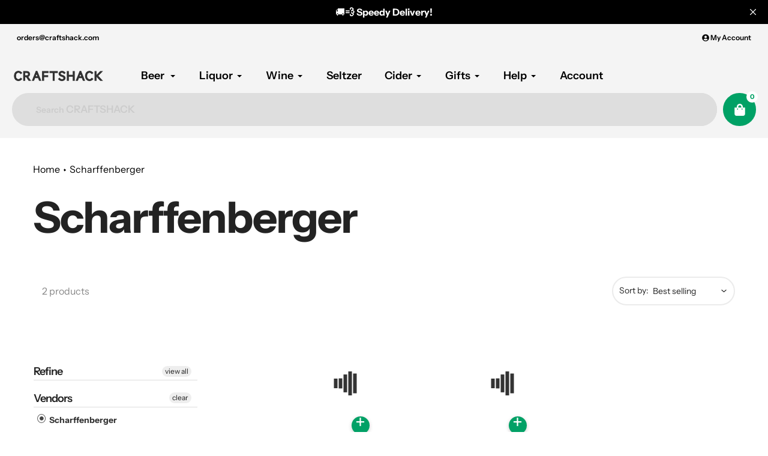

--- FILE ---
content_type: text/html; charset=utf-8
request_url: https://craftshack.com/collections/scharffenberger
body_size: 47626
content:
<!doctype html>
<html class="no-js" lang="en">
<head><style>
    [data-handle*='navidium']{
    display: none !important;
    }
  </style>


        <style id="fast-simon-upsell-cross-sell-css">
         .carousel-container.fs-rec-widget-15qc41o{
           max-width: 1150px !important;
         }
       .disabled {
          pointer-events: none;
       }
       .toastify-avatar{
         margin: 0px 8px -3px 0px !important;
         width: 17px !important;
         height: 17px !important;
       }
       .toastify{
          box-shadow: 0 3px 10px rgb(0 0 0 / 0.2) !important;
          padding-left: 17px !important;
       }
       @media only screen and (max-width: 630px) {
         .toastify {
            min-width: 290px;
          }
       }
       .addToCart {
           display: flex;
           position: absolute;
           background-color: #eceee9;
           border-radius: 20px;
           right: 30px;
           bottom: 110px;
           align-items: center;
           box-shadow: 0 2px 6px #0003;
       }

       .productQtyExist {
           display: flex;
           justify-content: center;
       }

       .productNotExist {
           display: none;
       }

       .plus_addToCart {
           padding: 15px;
           background-color: #01a166;
           display: flex;
           width: 0px;
           height: 0px;
           justify-content: center;
           align-items: center;
           border-radius: 20px;
           border: none;
           color: white; 
           cursor: pointer;
       }

       .plus_addToCart_InStock {
           opacity: 1;
       }

      .plus_addToCart_NotInStock {
           background-color: #01a166;
           color: white;
           opacity: 0.5;
       }

       .minus_addToCart {
           background-color: white;
           padding: 15px;
           width: 0px;
           height: 0px;
           justify-content: center;
           align-items: center;
           border-radius: 20px;
           border: none;
           cursor: pointer;
       }

       .plus_addToCart span {
           font-size: 32px;
           margin-top: -6px;
       }

       .minus_addToCart span {
           color: black;
           font-size: 32px;
           margin-top: -6px;
       }

       .addToCartQty {
           width: 30px;
           font-size: 17px;
       }

       .previous-price.fs-rec-widget-efva8e {
           color: red !important;
           margin-right: 10px;
       }

       .fs-recommendation-price-container.fs-rec-widget-efva8e span {
           display: flex;
           flex-direction: row-reverse;
       }

       #fs-recommendation-widget-main {
           align-items: flex-start !important;
           position: relative;
       }

       .my-badge {
           position: absolute;
           top: 10%;
           padding: 0px 5px;
           background: white;
           border: 2px solid #00a500;
           border-radius: 20px;
           font-size: 12px;
           color: #00a500;
       }

       .my-badge::after {
           content: " Off";
       }

       button[aria-label="Left Arrow"] {
           position: absolute !important;
           top: 7%;
           right: 68px;
       }

       button[aria-label="Left Arrow"] svg path {
           fill: #a6a4a4 !important;
       }

       button[aria-label="Right Arrow"] svg path {
           fill: #a6a4a4 !important;
       }

       .dot.fs-rec-widget-qx19dw svg[fill=""] {
           fill: #00a165 !important;
           width: 65px;
           background: #00a165 !important;
           height: 4px;
           border-radius: 20px;
       }

       .dot.fs-rec-widget-qx19dw svg[fill="#e3e3e3"] {
           fill: #ebebeb !important;
           width: 65px;
           background: #ebebeb !important;
           height: 4px;
           border-radius: 20px;
       }

       button[aria-label="Right Arrow"] {
           position: absolute !important;
           top: 7%;
           right: 16px;
       }

       .widget-container.fs-rec-widget-15qc41o {
           margin-left: 20px;
       }

       .svg.fs-rec-widget-7drpw4 {
           height: 16px;
           width: 16px;
       }

       .svg.fs-rec-widget-7drpw4 path {
           fill: #f47e27 !important;
           height: 5px !important;
       }

       .dotsContainer.fs-rec-widget-qx19dw {
           padding-left: 65px;
       }

       .product-container.fs-rec-widget-xwk6le {
           align-items: flex-start !important;
       }

       .slide-horizontal.fs-rec-widget-15qc41o {
           align-items: flex-start !important;
       }

       .fs-recommendation-widget-title {
           padding-left: 55px;
           font-size: 36px;
           align-self: flex-start !important;
       }

       .fs-recommendation-product-image {
           min-height: 190px;
           object-fit: cover !important;
       }

       .fs-recommendation-price-container.fs-rec-widget-efva8e {
           align-items: flex-start !important;
           font-weight: bold;
       }

       .name.fs-rec-widget-xwk6le {
           font-size: 16px;
           text-align: left !important;
           white-space: normal !important;
           text-overflow: ellipsis;
           display: -webkit-box;
           -webkit-line-clamp: 2;
           -webkit-box-orient: vertical;
           height: 46px;
       }

       @media screen and (max-width: 749px) {
           .widget-container.fs-rec-widget-15qc41o {
               margin-left: 10px;
           }

           .fs-recommendation-widget-title {
               padding-left: 22px;
               font-size: 24px;
           }
       }

       @media screen and (min-width: 749px) {
           .addToCart:hover .addToCartQty,
           .addToCart:hover .minus_addToCart {
               display: flex;
               justify-content: center;
           }
       }

       @media screen and (max-width: 600px) {
           .carousel-container.fs-rec-widget-15qc41o {
               max-width: 95vw !important;
           }

           .fs-recommendation-product-image {
               min-height: auto;
               max-width: 120px;
           }

           .name.fs-rec-widget-xwk6le {
               font-size: 14px;
           }

           .fs-recommendation-price-container.fs-rec-widget-efva8e {
               font-size: 14px;
           }
         
           button[aria-label="Left Arrow"] {
               display: none;
           }

           button[aria-label="Right Arrow"] {
               display: none;
           }

           .dot.fs-rec-widget-qx19dw {
               display: none;
           }
       }
       
       @media screen and (max-width: 400px) {
           .name.fs-rec-widget-xwk6le {
               font-size: 12px;
               height: 34px;
           }

           .fs-recommendation-price-container.fs-rec-widget-efva8e {
               font-size: 12px;
           }
           .addToCart {
               right: 15px;
               bottom: 95px;
            }
       }

       </style>


  <meta charset="utf-8">
  <meta http-equiv="X-UA-Compatible" content="IE=edge,chrome=1">
  <meta name="viewport" content="width=device-width,initial-scale=1, minimum-scale=1.0, maximum-scale=1.0, user-scalable=no">
  <meta name="theme-color" content="#00a165">

  <link rel="preconnect" href="https://cdn.shopify.com" crossorigin>
  <link rel="preconnect" href="https://fonts.shopifycdn.com" crossorigin>
  <link rel="preconnect" href="https://monorail-edge.shopifysvc.com"><link rel="preload" href="//craftshack.com/cdn/shop/t/252/assets/core.css?v=96678447828941168231689290845" as="style">
  <link rel="preload" as="font" href="//craftshack.com/cdn/fonts/instrument_sans/instrumentsans_n7.e4ad9032e203f9a0977786c356573ced65a7419a.woff2" type="font/woff2" crossorigin>
  <link rel="preload" as="font" href="//craftshack.com/cdn/fonts/instrument_sans/instrumentsans_n4.db86542ae5e1596dbdb28c279ae6c2086c4c5bfa.woff2" type="font/woff2" crossorigin>
  <link rel="preload" as="font" href="//craftshack.com/cdn/fonts/instrument_sans/instrumentsans_n7.e4ad9032e203f9a0977786c356573ced65a7419a.woff2" type="font/woff2" crossorigin>
  <link rel="preload" as="font" href="//craftshack.com/cdn/fonts/instrument_sans/instrumentsans_n6.27dc66245013a6f7f317d383a3cc9a0c347fb42d.woff2" type="font/woff2" crossorigin>

  
  <link rel="preload" href="//craftshack.com/cdn/shop/t/252/assets/theme.js?v=127557124775739545941689378872" as="script">


  
  
  
  <link rel="canonical" href="https://craftshack.com/collections/scharffenberger" />
  
<link rel="shortcut icon" href="//craftshack.com/cdn/shop/files/Craftshack-Logo-No-Background_32x32.png?v=1660359480" type="image/png"><title>Scharffenberger


&ndash; CraftShack - Buy craft beer online.</title>
  

  <!-- Google Tag Manager -->
  <script type="text/jаvascript">(function(w,d,s,l,i){w[l]=w[l]||[];w[l].push({'gtm.start':
  new Date().getTime(),event:'gtm.js'});var f=d.getElementsByTagName(s)[0],
  j=d.createElement(s),dl=l!='dataLayer'?'&l='+l:'';j.async=true;j.src=
  'https://www.googletagmanager.com/gtm.js?id='+i+dl;f.parentNode.insertBefore(j,f);
  })(window,document,'script','dataLayer','GTM-KV234HH');</script>
  <!-- End Google Tag Manager -->

<script
  src="https://js.sentry-cdn.com/771d85370a6342198d0b1a0e6939e352.min.js"
  crossorigin="anonymous"
></script>


  <script async src="https://www.googletagmanager.com/gtag/js?id=G-6F8GW7QJ5Q"></script>
  <script>
    window.dataLayer = window.dataLayer || [];
    function gtag(){dataLayer.push(arguments);}
    gtag('js', new Date());

    gtag('config', 'G-6F8GW7QJ5Q');
  </script> 
  <!-- Google Tag Manager -->

  <!-- Sentry Tracking Scripts Start -->

  <script
  src="https://js.sentry-cdn.com/771d85370a6342198d0b1a0e6939e352.min.js"
  crossorigin="anonymous"
  ></script>

<link rel="stylesheet" type="text/css" href="https://cdn.jsdelivr.net/npm/toastify-js/src/toastify.min.css">
<script type="text/javascript" src="https://cdn.jsdelivr.net/npm/toastify-js"></script>

  <!-- Sentry Tracking Scripts End -->
  
  <meta name="google-site-verification" content="bCazB4Gx7SZ96gLgIQ63h5Ex0vHw-ObtCImS-hj_uto" />
  <meta name="msvalidate.01" content="284E5A3387AE16109414C3F1240CC291" />
  <script src="https://cdnjs.cloudflare.com/ajax/libs/jquery/3.6.0/jquery.min.js"></script>
  <script type="text/javascript" defer src="https://cdnjs.cloudflare.com/ajax/libs/shopify-cartjs/0.4.3/cart.min.js"></script>
  <!-- /snippets/social-meta-tags.liquid -->




<meta property="og:site_name" content="CraftShack - Buy craft beer online.">

<meta property="og:url" content="https://craftshack.com/collections/scharffenberger">
<meta property="og:title" content="Scharffenberger">
<meta property="og:type" content="product.group">
<meta property="og:description" content="Buy Craft Beer and Online from Craftshack. Now offering the most highly sought after craft beer breweries, over 1800 craft beers available!"><meta property="og:image" content="http://craftshack.com/cdn/shop/files/Craftshack-Text-2_4_3.png?v=1660357916">
  <meta property="og:image:secure_url" content="https://craftshack.com/cdn/shop/files/Craftshack-Text-2_4_3.png?v=1660357916">
  <meta property="og:image:width" content="1200">
  <meta property="og:image:height" content="628">


  <meta name="twitter:site" content="@craftshackbeer">

<meta name="twitter:card" content="summary_large_image">
<meta name="twitter:title" content="Scharffenberger">
<meta name="twitter:description" content="Buy Craft Beer and Online from Craftshack. Now offering the most highly sought after craft beer breweries, over 1800 craft beers available!">

  
<style data-shopify>
:root {

	--header_megamenu_bg: #ffffff;
	--header_nav_2_bg: #ffffff;
	--header_nav_2_color_text: #232323;
	--search_bar_bg: #dedede;

	--header_search_categories_bg: #f4f4f4;
	--header_search_categories_color_text: #232323;
	--alternateHeader_bg_color: #f4f4f4;
	--alternateHeader_text_color: #000000;
    --logo_text_color: #ffffff;
    --header_color_text: #000000;
	--header_nav_hover_link: #fd5b2a;

    --secondary_nav_color_text: #000000;
    --secondary_nav_color_lighter: rgba(0, 0, 0, 0.3);


	--white-color: #ffffff;


    --letter-spacing: 0;
    --font-size: 1;
	--rating-star-bg: rgba(35, 35, 35, 0.15);

    --color-text: #232323;
    --color-text-rgb: 35, 35, 35;
    --color-body-text: #232323;
	--breadcrumbs_color: #000;

	--rte__link_color: #000;
	--rte_hover_link_color: #3a3a3a;


    --color-sale-text: #EA0606;
    --color-small-button-text-border: #ffffff;
    --color-text-field: #f4f4f4;
    --color-text-field-text: #232323;
    --color-text-field-text-rgb: 35, 35, 35;

    --color-btn-primary: #00a165;
    --color-btn-primary-darker: #006e45;
    --color-btn-primary-text: #ffffff;
	
	--color-btn-secondary: #000;

	--color--btn-white-darker: #e6e6e6;


    --color-blankstate: rgba(35, 35, 35, 0.35);
    --color-blankstate-border: rgba(35, 35, 35, 0.2);
    --color-blankstate-background: rgba(35, 35, 35, 0.1); 

    --color-text-focus:#494949;


    --color-btn-primary-focus:#006e45;
 	--color-btn-secondary-focus:#404040;
	--color-btn-white-focus:#e6e6e6;



    --color-btn-social-focus:#d2d2d2;
    --color-small-button-text-border-focus:#e6e6e6;
    --predictive-search-focus:#f2f2f2;

    --color-body: #ffffff;
    --color-bg: #ffffff;
    --color-bg-rgb: 255, 255, 255;
    --color-bg-alt: rgba(35, 35, 35, 0.05);
    --color-bg-currency-selector: rgba(35, 35, 35, 0.2);--opacity-image-overlay: 0.4;--hover-overlay-opacity: 0.8;

    --color-border: #ebebeb;
    --color-border-form: #cccccc;
    --color-border-form-darker: #b3b3b3;

    --svg-select-icon: url(//craftshack.com/cdn/shop/t/252/assets/ico-select.svg?v=147383828099726678601687360835);
 	--svg-select-white-icon: url(//craftshack.com/cdn/shop/t/252/assets/ico-white-select.svg?v=145037530105049233381687360835);
    --slick-img-url: url(//craftshack.com/cdn/shop/t/252/assets/ajax-loader.gif?v=41356863302472015721687360835);

    --font-weight-body--bold: 700;
    --font-weight-body--bolder: 700;

    --font-stack-header: "Instrument Sans", sans-serif;
    --font-style-header: normal;
    --font-weight-header: 700;

    --font-stack-navigation: "Instrument Sans", sans-serif;
    --font-style-navigation: normal;
    --font-weight-navigation: 600;


	

    --font-stack-body: "Instrument Sans", sans-serif;
    --font-style-body: normal;
    --font-weight-body: 400;

    --font-size-header: 36;
	--font-size-navigation: 18;


	
	--heading1-letter-spacing: -2px;
    --heading2-letter-spacing: -2px;
    --heading3-letter-spacing: -1.0px;
    --heading4-letter-spacing: -1.0px;
    --heading5-letter-spacing: -0.5px;
    --heading6-letter-spacing:  -0.5px;

	--heading-line-height : 1;

    --font-size-base: 16;

    --font-h1-desktop: 72;
    --font-h1-mobile: 50;

    --font-h2-desktop: 46;
    --font-h2-mobile: 36;

    --font-h3-desktop: 36;
    --font-h3-mobile: 23;

    --font-h4-desktop: 19;
    --font-h4-mobile: 17;

    --font-h5-desktop: 16;
    --font-h5-mobile: 16;

    --font-h6-desktop: 14;
    --font-h6-mobile: 12;

    --font-mega-title-large-desktop: 90;

    --font-rich-text-large: 18;
    --font-rich-text-small: 14;

    
--color-video-bg: #f2f2f2;

    
    --global-color-image-loader-primary: rgba(35, 35, 35, 0.06);
    --global-color-image-loader-secondary: rgba(35, 35, 35, 0.12);


	--product_label_sale_color: #00a500;
	--product_label_sold_out_color: #8a9297;
	--product_label_1_color: #EA0606;
 	--product_label_2_color: #000000;

	
	--product-image-height: 200px;

  }




</style>


  <link rel="stylesheet" href="//craftshack.com/cdn/shop/t/252/assets/flickity.min.css?v=112557130868219244861687360840" type="text/css">

  <link rel="stylesheet" href="//craftshack.com/cdn/shop/t/252/assets/core.css?v=96678447828941168231689290845" type="text/css">
  <link rel="stylesheet" href="//craftshack.com/cdn/shop/t/252/assets/theme.css?v=71027101718264845751700808095" type="text/css">
  <link rel="stylesheet" href="//craftshack.com/cdn/shop/t/252/assets/custom-style.css?v=84333083375519915231689351584" type="text/css">
  <link rel="stylesheet" href="//craftshack.com/cdn/shop/t/252/assets/search-page.css?v=166549926818601698471687360841" type="text/css">

  <!--   Custom Scripts  -->
  <script type="text/javascript" src="https://cdnjs.cloudflare.com/ajax/libs/slick-carousel/1.8.1/slick.min.js"></script>
  <link rel="stylesheet" href="https://cdnjs.cloudflare.com/ajax/libs/slick-carousel/1.8.1/slick.min.css" type="text/css">
  <link rel="stylesheet" href="https://cdnjs.cloudflare.com/ajax/libs/slick-carousel/1.8.1/slick-theme.min.css" type="text/css">
   
  <script type="text/javascript" src="https://cdnjs.cloudflare.com/ajax/libs/Swiper/4.5.0/js/swiper.min.js"></script>
  <link rel="stylesheet" href="https://cdnjs.cloudflare.com/ajax/libs/Swiper/4.5.0/css/swiper.min.css">
  
  
  <script src="//craftshack.com/cdn/shop/t/252/assets/custom-script.js?v=166202020597888817191689290845" type="text/javascript"></script>
  <style>
    @font-face {
  font-family: "Instrument Sans";
  font-weight: 700;
  font-style: normal;
  font-display: swap;
  src: url("//craftshack.com/cdn/fonts/instrument_sans/instrumentsans_n7.e4ad9032e203f9a0977786c356573ced65a7419a.woff2") format("woff2"),
       url("//craftshack.com/cdn/fonts/instrument_sans/instrumentsans_n7.b9e40f166fb7639074ba34738101a9d2990bb41a.woff") format("woff");
}

    @font-face {
  font-family: "Instrument Sans";
  font-weight: 400;
  font-style: normal;
  font-display: swap;
  src: url("//craftshack.com/cdn/fonts/instrument_sans/instrumentsans_n4.db86542ae5e1596dbdb28c279ae6c2086c4c5bfa.woff2") format("woff2"),
       url("//craftshack.com/cdn/fonts/instrument_sans/instrumentsans_n4.510f1b081e58d08c30978f465518799851ef6d8b.woff") format("woff");
}

      @font-face {
  font-family: "Instrument Sans";
  font-weight: 600;
  font-style: normal;
  font-display: swap;
  src: url("//craftshack.com/cdn/fonts/instrument_sans/instrumentsans_n6.27dc66245013a6f7f317d383a3cc9a0c347fb42d.woff2") format("woff2"),
       url("//craftshack.com/cdn/fonts/instrument_sans/instrumentsans_n6.1a71efbeeb140ec495af80aad612ad55e19e6d0e.woff") format("woff");
}

    @font-face {
  font-family: "Instrument Sans";
  font-weight: 700;
  font-style: normal;
  font-display: swap;
  src: url("//craftshack.com/cdn/fonts/instrument_sans/instrumentsans_n7.e4ad9032e203f9a0977786c356573ced65a7419a.woff2") format("woff2"),
       url("//craftshack.com/cdn/fonts/instrument_sans/instrumentsans_n7.b9e40f166fb7639074ba34738101a9d2990bb41a.woff") format("woff");
}

    @font-face {
  font-family: "Instrument Sans";
  font-weight: 700;
  font-style: normal;
  font-display: swap;
  src: url("//craftshack.com/cdn/fonts/instrument_sans/instrumentsans_n7.e4ad9032e203f9a0977786c356573ced65a7419a.woff2") format("woff2"),
       url("//craftshack.com/cdn/fonts/instrument_sans/instrumentsans_n7.b9e40f166fb7639074ba34738101a9d2990bb41a.woff") format("woff");
}

    @font-face {
  font-family: "Instrument Sans";
  font-weight: 400;
  font-style: italic;
  font-display: swap;
  src: url("//craftshack.com/cdn/fonts/instrument_sans/instrumentsans_i4.028d3c3cd8d085648c808ceb20cd2fd1eb3560e5.woff2") format("woff2"),
       url("//craftshack.com/cdn/fonts/instrument_sans/instrumentsans_i4.7e90d82df8dee29a99237cd19cc529d2206706a2.woff") format("woff");
}

    @font-face {
  font-family: "Instrument Sans";
  font-weight: 700;
  font-style: italic;
  font-display: swap;
  src: url("//craftshack.com/cdn/fonts/instrument_sans/instrumentsans_i7.d6063bb5d8f9cbf96eace9e8801697c54f363c6a.woff2") format("woff2"),
       url("//craftshack.com/cdn/fonts/instrument_sans/instrumentsans_i7.ce33afe63f8198a3ac4261b826b560103542cd36.woff") format("woff");
}

  </style>

  <script>
    
     window.importModule = (mod) => import(window.theme.modules[mod]);
    
    var theme = {
      breakpoints: {
        medium: 750,
        large: 990,
        widescreen: 1400
      },
      strings: { 
        addToCart: "Add to cart",
        preOrder: "Pre Order",
        preOrderText: "This is a pre order item.  We will ship it when it comes in stock.", 
        added_to_cart: "Added!",
        soldOut: "Sold out",
        unavailable: "Unavailable",
        regularPrice: "Regular price",
        salePrice: "Sale price",
        sale: "Sale",
        fromLowestPrice: "from [price]",
        vendor: "Vendor",
        showMore: "Show More",
        showLess: "Show Less",
        searchFor: "Search for",
        addressError: "Error looking up that address",
        addressNoResults: "No results for that address",
        addressQueryLimit: "You have exceeded the Google API usage limit. Consider upgrading to a \u003ca href=\"https:\/\/developers.google.com\/maps\/premium\/usage-limits\"\u003ePremium Plan\u003c\/a\u003e.",
        authError: "There was a problem authenticating your Google Maps account.",
        newWindow: "Opens in a new window.",
        external: "Opens external website.",
        newWindowExternal: "Opens external website in a new window.",
        removeLabel: "Remove [product]",
        update: "Update",
        quantity: "Quantity",
        discountedTotal: "Discounted total",
        regularTotal: "Regular total",
        priceColumn: "See Price column for discount details.",
        quantityMinimumMessage: "Quantity must be 1 or more",
        cartError: "There was an error while updating your cart. Please try again.",
        removedItemMessage: "Removed \u003cspan class=\"cart__removed-product-details\"\u003e([quantity]) [link]\u003c\/span\u003e from your cart.",
        unitPrice: "Unit price",
        unitPriceSeparator: "per",
        oneCartCount: "1 item",
        otherCartCount: "[count] items",
        quantityLabel: "Quantity: [count]",
        products: "Popular Products",
        search_title: "Popular Searches",
        loading: "Loading",
        number_of_results: "[result_number] of [results_count]",
        number_of_results_found: "[results_count] results found",
        one_result_found: "1 result found",
        show_less: "Show less",
        shippingEstimatorOneResult: "1 option available:",
        shippingEstimatorMoreResults: "{{count}} options available:",
        shippingEstimatorNoResults: "No shipping could be found",
        shippingTo: "Shipping to",
        pick_an_option: "Pick an Option",
        add_note: "Add Note",
        added_note: "Note added",
        newsletter_confirmation: "Thanks for subscribing!"
      },
      moneyFormat: "${{amount}}",
      moneyFormatWithCurrency: "${{amount}} USD",
       searchMode: "product",
      show_preOrder_btn: false ,
        stylesheet: "//craftshack.com/cdn/shop/t/252/assets/core.css?v=96678447828941168231689290845",
         pageType: "collection",
            modules: {
        Core: `//craftshack.com/cdn/shop/t/252/assets/core.js?v=173754313342993605631687360839`
      },
      scripts: {
        Popper: 'https://unpkg.com/@popperjs/core@2'
      }
    };

       
    window.routes = {
      rootUrl: "\/", 
      cartUrl: "\/cart",
      cartAddUrl: "\/cart\/add",
      cartChangeUrl: "\/cart\/change",
      searchUrl: "\/search",
      productRecommendationsUrl: "\/recommendations\/products"
    };


   



    document.documentElement.className = document.documentElement.className.replace('no-js', 'js');
  </script><script type="text/javascript">
    if (window.MSInputMethodContext && document.documentMode) {
      var scripts = document.getElementsByTagName('script')[0];
      var polyfill = document.createElement("script");
      polyfill.defer = true;
      polyfill.src = "//craftshack.com/cdn/shop/t/252/assets/ie11CustomProperties.min.js?v=146208399201472936201687360840";

      scripts.parentNode.insertBefore(polyfill, scripts);
    }
  </script>

  <script>window.performance && window.performance.mark && window.performance.mark('shopify.content_for_header.start');</script><meta name="google-site-verification" content="W36mPrvfJjMQW33Mw4rf_ecIXSHmN52Z6PSwrQGBeyE">
<meta name="facebook-domain-verification" content="y0vmo0jajg615x1oqtv6glntspj6qz">
<meta id="shopify-digital-wallet" name="shopify-digital-wallet" content="/2270581/digital_wallets/dialog">
<meta name="shopify-checkout-api-token" content="98f5b211559029038600adb805b6fb8a">
<meta id="in-context-paypal-metadata" data-shop-id="2270581" data-venmo-supported="true" data-environment="production" data-locale="en_US" data-paypal-v4="true" data-currency="USD">
<link rel="alternate" type="application/atom+xml" title="Feed" href="/collections/scharffenberger.atom" />
<link rel="alternate" type="application/json+oembed" href="https://craftshack.com/collections/scharffenberger.oembed">
<script async="async" src="/checkouts/internal/preloads.js?locale=en-US"></script>
<link rel="preconnect" href="https://shop.app" crossorigin="anonymous">
<script async="async" src="https://shop.app/checkouts/internal/preloads.js?locale=en-US&shop_id=2270581" crossorigin="anonymous"></script>
<script id="apple-pay-shop-capabilities" type="application/json">{"shopId":2270581,"countryCode":"US","currencyCode":"USD","merchantCapabilities":["supports3DS"],"merchantId":"gid:\/\/shopify\/Shop\/2270581","merchantName":"CraftShack - Buy craft beer online.","requiredBillingContactFields":["postalAddress","email"],"requiredShippingContactFields":["postalAddress","email"],"shippingType":"shipping","supportedNetworks":["visa","masterCard","amex","discover","elo","jcb"],"total":{"type":"pending","label":"CraftShack - Buy craft beer online.","amount":"1.00"},"shopifyPaymentsEnabled":true,"supportsSubscriptions":true}</script>
<script id="shopify-features" type="application/json">{"accessToken":"98f5b211559029038600adb805b6fb8a","betas":["rich-media-storefront-analytics"],"domain":"craftshack.com","predictiveSearch":true,"shopId":2270581,"locale":"en"}</script>
<script>var Shopify = Shopify || {};
Shopify.shop = "craftshack.myshopify.com";
Shopify.locale = "en";
Shopify.currency = {"active":"USD","rate":"1.0"};
Shopify.country = "US";
Shopify.theme = {"name":"Live Store Theme | Main Branch","id":132801102014,"schema_name":"Pursuit","schema_version":"1.0.1","theme_store_id":null,"role":"main"};
Shopify.theme.handle = "null";
Shopify.theme.style = {"id":null,"handle":null};
Shopify.cdnHost = "craftshack.com/cdn";
Shopify.routes = Shopify.routes || {};
Shopify.routes.root = "/";</script>
<script type="module">!function(o){(o.Shopify=o.Shopify||{}).modules=!0}(window);</script>
<script>!function(o){function n(){var o=[];function n(){o.push(Array.prototype.slice.apply(arguments))}return n.q=o,n}var t=o.Shopify=o.Shopify||{};t.loadFeatures=n(),t.autoloadFeatures=n()}(window);</script>
<script>
  window.ShopifyPay = window.ShopifyPay || {};
  window.ShopifyPay.apiHost = "shop.app\/pay";
  window.ShopifyPay.redirectState = null;
</script>
<script id="shop-js-analytics" type="application/json">{"pageType":"collection"}</script>
<script defer="defer" async type="module" src="//craftshack.com/cdn/shopifycloud/shop-js/modules/v2/client.init-shop-cart-sync_BT-GjEfc.en.esm.js"></script>
<script defer="defer" async type="module" src="//craftshack.com/cdn/shopifycloud/shop-js/modules/v2/chunk.common_D58fp_Oc.esm.js"></script>
<script defer="defer" async type="module" src="//craftshack.com/cdn/shopifycloud/shop-js/modules/v2/chunk.modal_xMitdFEc.esm.js"></script>
<script type="module">
  await import("//craftshack.com/cdn/shopifycloud/shop-js/modules/v2/client.init-shop-cart-sync_BT-GjEfc.en.esm.js");
await import("//craftshack.com/cdn/shopifycloud/shop-js/modules/v2/chunk.common_D58fp_Oc.esm.js");
await import("//craftshack.com/cdn/shopifycloud/shop-js/modules/v2/chunk.modal_xMitdFEc.esm.js");

  window.Shopify.SignInWithShop?.initShopCartSync?.({"fedCMEnabled":true,"windoidEnabled":true});

</script>
<script>
  window.Shopify = window.Shopify || {};
  if (!window.Shopify.featureAssets) window.Shopify.featureAssets = {};
  window.Shopify.featureAssets['shop-js'] = {"shop-cart-sync":["modules/v2/client.shop-cart-sync_DZOKe7Ll.en.esm.js","modules/v2/chunk.common_D58fp_Oc.esm.js","modules/v2/chunk.modal_xMitdFEc.esm.js"],"init-fed-cm":["modules/v2/client.init-fed-cm_B6oLuCjv.en.esm.js","modules/v2/chunk.common_D58fp_Oc.esm.js","modules/v2/chunk.modal_xMitdFEc.esm.js"],"shop-cash-offers":["modules/v2/client.shop-cash-offers_D2sdYoxE.en.esm.js","modules/v2/chunk.common_D58fp_Oc.esm.js","modules/v2/chunk.modal_xMitdFEc.esm.js"],"shop-login-button":["modules/v2/client.shop-login-button_QeVjl5Y3.en.esm.js","modules/v2/chunk.common_D58fp_Oc.esm.js","modules/v2/chunk.modal_xMitdFEc.esm.js"],"pay-button":["modules/v2/client.pay-button_DXTOsIq6.en.esm.js","modules/v2/chunk.common_D58fp_Oc.esm.js","modules/v2/chunk.modal_xMitdFEc.esm.js"],"shop-button":["modules/v2/client.shop-button_DQZHx9pm.en.esm.js","modules/v2/chunk.common_D58fp_Oc.esm.js","modules/v2/chunk.modal_xMitdFEc.esm.js"],"avatar":["modules/v2/client.avatar_BTnouDA3.en.esm.js"],"init-windoid":["modules/v2/client.init-windoid_CR1B-cfM.en.esm.js","modules/v2/chunk.common_D58fp_Oc.esm.js","modules/v2/chunk.modal_xMitdFEc.esm.js"],"init-shop-for-new-customer-accounts":["modules/v2/client.init-shop-for-new-customer-accounts_C_vY_xzh.en.esm.js","modules/v2/client.shop-login-button_QeVjl5Y3.en.esm.js","modules/v2/chunk.common_D58fp_Oc.esm.js","modules/v2/chunk.modal_xMitdFEc.esm.js"],"init-shop-email-lookup-coordinator":["modules/v2/client.init-shop-email-lookup-coordinator_BI7n9ZSv.en.esm.js","modules/v2/chunk.common_D58fp_Oc.esm.js","modules/v2/chunk.modal_xMitdFEc.esm.js"],"init-shop-cart-sync":["modules/v2/client.init-shop-cart-sync_BT-GjEfc.en.esm.js","modules/v2/chunk.common_D58fp_Oc.esm.js","modules/v2/chunk.modal_xMitdFEc.esm.js"],"shop-toast-manager":["modules/v2/client.shop-toast-manager_DiYdP3xc.en.esm.js","modules/v2/chunk.common_D58fp_Oc.esm.js","modules/v2/chunk.modal_xMitdFEc.esm.js"],"init-customer-accounts":["modules/v2/client.init-customer-accounts_D9ZNqS-Q.en.esm.js","modules/v2/client.shop-login-button_QeVjl5Y3.en.esm.js","modules/v2/chunk.common_D58fp_Oc.esm.js","modules/v2/chunk.modal_xMitdFEc.esm.js"],"init-customer-accounts-sign-up":["modules/v2/client.init-customer-accounts-sign-up_iGw4briv.en.esm.js","modules/v2/client.shop-login-button_QeVjl5Y3.en.esm.js","modules/v2/chunk.common_D58fp_Oc.esm.js","modules/v2/chunk.modal_xMitdFEc.esm.js"],"shop-follow-button":["modules/v2/client.shop-follow-button_CqMgW2wH.en.esm.js","modules/v2/chunk.common_D58fp_Oc.esm.js","modules/v2/chunk.modal_xMitdFEc.esm.js"],"checkout-modal":["modules/v2/client.checkout-modal_xHeaAweL.en.esm.js","modules/v2/chunk.common_D58fp_Oc.esm.js","modules/v2/chunk.modal_xMitdFEc.esm.js"],"shop-login":["modules/v2/client.shop-login_D91U-Q7h.en.esm.js","modules/v2/chunk.common_D58fp_Oc.esm.js","modules/v2/chunk.modal_xMitdFEc.esm.js"],"lead-capture":["modules/v2/client.lead-capture_BJmE1dJe.en.esm.js","modules/v2/chunk.common_D58fp_Oc.esm.js","modules/v2/chunk.modal_xMitdFEc.esm.js"],"payment-terms":["modules/v2/client.payment-terms_Ci9AEqFq.en.esm.js","modules/v2/chunk.common_D58fp_Oc.esm.js","modules/v2/chunk.modal_xMitdFEc.esm.js"]};
</script>
<script>(function() {
  var isLoaded = false;
  function asyncLoad() {
    if (isLoaded) return;
    isLoaded = true;
    var urls = ["https:\/\/cdn1.stamped.io\/files\/widget.min.js?shop=craftshack.myshopify.com","https:\/\/static.rechargecdn.com\/static\/js\/recharge.js?shop=craftshack.myshopify.com","\/\/shopify.privy.com\/widget.js?shop=craftshack.myshopify.com"];
    for (var i = 0; i < urls.length; i++) {
      var s = document.createElement('script');
      s.type = 'text/javascript';
      s.async = true;
      s.src = urls[i];
      var x = document.getElementsByTagName('script')[0];
      x.parentNode.insertBefore(s, x);
    }
  };
  if(window.attachEvent) {
    window.attachEvent('onload', asyncLoad);
  } else {
    window.addEventListener('load', asyncLoad, false);
  }
})();</script>
<script id="__st">var __st={"a":2270581,"offset":-28800,"reqid":"7d2d2e76-c2b3-4e0b-b0c0-afb6effc08f0-1769086628","pageurl":"craftshack.com\/collections\/scharffenberger","u":"8f1064e48a60","p":"collection","rtyp":"collection","rid":281354862782};</script>
<script>window.ShopifyPaypalV4VisibilityTracking = true;</script>
<script id="form-persister">!function(){'use strict';const t='contact',e='new_comment',n=[[t,t],['blogs',e],['comments',e],[t,'customer']],o='password',r='form_key',c=['recaptcha-v3-token','g-recaptcha-response','h-captcha-response',o],s=()=>{try{return window.sessionStorage}catch{return}},i='__shopify_v',u=t=>t.elements[r],a=function(){const t=[...n].map((([t,e])=>`form[action*='/${t}']:not([data-nocaptcha='true']) input[name='form_type'][value='${e}']`)).join(',');var e;return e=t,()=>e?[...document.querySelectorAll(e)].map((t=>t.form)):[]}();function m(t){const e=u(t);a().includes(t)&&(!e||!e.value)&&function(t){try{if(!s())return;!function(t){const e=s();if(!e)return;const n=u(t);if(!n)return;const o=n.value;o&&e.removeItem(o)}(t);const e=Array.from(Array(32),(()=>Math.random().toString(36)[2])).join('');!function(t,e){u(t)||t.append(Object.assign(document.createElement('input'),{type:'hidden',name:r})),t.elements[r].value=e}(t,e),function(t,e){const n=s();if(!n)return;const r=[...t.querySelectorAll(`input[type='${o}']`)].map((({name:t})=>t)),u=[...c,...r],a={};for(const[o,c]of new FormData(t).entries())u.includes(o)||(a[o]=c);n.setItem(e,JSON.stringify({[i]:1,action:t.action,data:a}))}(t,e)}catch(e){console.error('failed to persist form',e)}}(t)}const f=t=>{if('true'===t.dataset.persistBound)return;const e=function(t,e){const n=function(t){return'function'==typeof t.submit?t.submit:HTMLFormElement.prototype.submit}(t).bind(t);return function(){let t;return()=>{t||(t=!0,(()=>{try{e(),n()}catch(t){(t=>{console.error('form submit failed',t)})(t)}})(),setTimeout((()=>t=!1),250))}}()}(t,(()=>{m(t)}));!function(t,e){if('function'==typeof t.submit&&'function'==typeof e)try{t.submit=e}catch{}}(t,e),t.addEventListener('submit',(t=>{t.preventDefault(),e()})),t.dataset.persistBound='true'};!function(){function t(t){const e=(t=>{const e=t.target;return e instanceof HTMLFormElement?e:e&&e.form})(t);e&&m(e)}document.addEventListener('submit',t),document.addEventListener('DOMContentLoaded',(()=>{const e=a();for(const t of e)f(t);var n;n=document.body,new window.MutationObserver((t=>{for(const e of t)if('childList'===e.type&&e.addedNodes.length)for(const t of e.addedNodes)1===t.nodeType&&'FORM'===t.tagName&&a().includes(t)&&f(t)})).observe(n,{childList:!0,subtree:!0,attributes:!1}),document.removeEventListener('submit',t)}))}()}();</script>
<script integrity="sha256-4kQ18oKyAcykRKYeNunJcIwy7WH5gtpwJnB7kiuLZ1E=" data-source-attribution="shopify.loadfeatures" defer="defer" src="//craftshack.com/cdn/shopifycloud/storefront/assets/storefront/load_feature-a0a9edcb.js" crossorigin="anonymous"></script>
<script crossorigin="anonymous" defer="defer" src="//craftshack.com/cdn/shopifycloud/storefront/assets/shopify_pay/storefront-65b4c6d7.js?v=20250812"></script>
<script data-source-attribution="shopify.dynamic_checkout.dynamic.init">var Shopify=Shopify||{};Shopify.PaymentButton=Shopify.PaymentButton||{isStorefrontPortableWallets:!0,init:function(){window.Shopify.PaymentButton.init=function(){};var t=document.createElement("script");t.src="https://craftshack.com/cdn/shopifycloud/portable-wallets/latest/portable-wallets.en.js",t.type="module",document.head.appendChild(t)}};
</script>
<script data-source-attribution="shopify.dynamic_checkout.buyer_consent">
  function portableWalletsHideBuyerConsent(e){var t=document.getElementById("shopify-buyer-consent"),n=document.getElementById("shopify-subscription-policy-button");t&&n&&(t.classList.add("hidden"),t.setAttribute("aria-hidden","true"),n.removeEventListener("click",e))}function portableWalletsShowBuyerConsent(e){var t=document.getElementById("shopify-buyer-consent"),n=document.getElementById("shopify-subscription-policy-button");t&&n&&(t.classList.remove("hidden"),t.removeAttribute("aria-hidden"),n.addEventListener("click",e))}window.Shopify?.PaymentButton&&(window.Shopify.PaymentButton.hideBuyerConsent=portableWalletsHideBuyerConsent,window.Shopify.PaymentButton.showBuyerConsent=portableWalletsShowBuyerConsent);
</script>
<script data-source-attribution="shopify.dynamic_checkout.cart.bootstrap">document.addEventListener("DOMContentLoaded",(function(){function t(){return document.querySelector("shopify-accelerated-checkout-cart, shopify-accelerated-checkout")}if(t())Shopify.PaymentButton.init();else{new MutationObserver((function(e,n){t()&&(Shopify.PaymentButton.init(),n.disconnect())})).observe(document.body,{childList:!0,subtree:!0})}}));
</script>
<link id="shopify-accelerated-checkout-styles" rel="stylesheet" media="screen" href="https://craftshack.com/cdn/shopifycloud/portable-wallets/latest/accelerated-checkout-backwards-compat.css" crossorigin="anonymous">
<style id="shopify-accelerated-checkout-cart">
        #shopify-buyer-consent {
  margin-top: 1em;
  display: inline-block;
  width: 100%;
}

#shopify-buyer-consent.hidden {
  display: none;
}

#shopify-subscription-policy-button {
  background: none;
  border: none;
  padding: 0;
  text-decoration: underline;
  font-size: inherit;
  cursor: pointer;
}

#shopify-subscription-policy-button::before {
  box-shadow: none;
}

      </style>

<script>window.performance && window.performance.mark && window.performance.mark('shopify.content_for_header.end');</script>
 

  <!-- Structured data    -->
  




<!-- Collection Page -->
<script type="application/ld+json">
{
  "@context": "http://schema.org",
  "@type": "CollectionPage",
  
  
    
    "image": {
      "@type": "ImageObject",
      "height": 628,
      "url": "https:\/\/craftshack.com\/cdn\/shop\/files\/Craftshack-Text-2_4_3_1200x.png?v=1660357916",
      "width": 1200
    },
  
  "name": "Scharffenberger"
}
</script>



  
 







<!-- BreadCrumb --><script data-desc="seo-breadcrumb-list" type="application/ld+json">
{
  "@context": "http://schema.org",
  "@type": "BreadcrumbList",
  "itemListElement": [{
          "@type": "ListItem",
          "position": 1,
          "item": {
            "@id": "https://craftshack.com/collections/scharffenberger",
            "name": "Scharffenberger"
          }
        }]
}
</script>
  <!-- //Structured data    -->


<div id="shopify-section-filter-menu-settings" class="shopify-section"><style type="text/css">
/*  Filter Menu Color and Image Section CSS */</style>
<link href="//craftshack.com/cdn/shop/t/252/assets/filter-menu.scss.css?v=128000801489174887561696612035" rel="stylesheet" type="text/css" media="all" />
<script src="//craftshack.com/cdn/shop/t/252/assets/filter-menu.js?v=47385571132426110051689290856" type="text/javascript"></script>

<script src="//craftshack.com/cdn/shop/t/252/assets/pt-pjax.js?v=122766017420096956151687360840" type="text/javascript"></script>
  


  





</div>

  
    <script>
  !function(t,n){var e=n.loyaltylion||[];if(!e.isLoyaltyLion){n.loyaltylion=e,void 0===n.lion&&(n.lion=e),e.version=2,e.isLoyaltyLion=!0;var o=n.URLSearchParams,i=n.sessionStorage,r="ll_loader_revision",a=(new Date).toISOString().replace(/-/g,""),s="function"==typeof o?function(){try{var t=new o(n.location.search).get(r);return t&&i.setItem(r,t),i.getItem(r)}catch(t){return""}}():null;c("https://sdk.loyaltylion.net/static/2/"+a.slice(0,8)+"/loader"+(s?"-"+s:"")+".js");var l=!1;e.init=function(t){if(l)throw new Error("Cannot call lion.init more than once");l=!0;var n=e._token=t.token;if(!n)throw new Error("Token must be supplied to lion.init");var o=[];function i(t,n){t[n]=function(){o.push([n,Array.prototype.slice.call(arguments,0)])}}"_push configure bootstrap shutdown on removeListener authenticateCustomer".split(" ").forEach(function(t){i(e,t)}),c("https://sdk.loyaltylion.net/sdk/start/"+a.slice(0,11)+"/"+n+".js"),e._initData=t,e._buffer=o}}function c(n){var e=t.getElementsByTagName("script")[0],o=t.createElement("script");o.src=n,o.crossOrigin="",e.parentNode.insertBefore(o,e)}}(document,window);

  
    
      loyaltylion.init({ token: "2371266e225b18ddf6eaadf76407ceb7" });
    
  
</script>

  <script>
   function hooks() {
   const badge = `<div class="my-badge">Sale</div>`;
   
   function isBadge(data){
      return parseFloat(data.p_c) > 0 && parseFloat(data.p_c) > parseFloat(data.p)
   }
   
   function getInputElementByDataItemId(variantId) {
     const elements = document.querySelectorAll(`[data-item-id="${variantId}"]`);
       return(elements[1]);
   }
     
   function findElementsInShadowRoot(elementId) {
     const elementsWithShadowRoot = document.querySelectorAll("*");
     const foundElements = [];

     for (let i = 0; i < elementsWithShadowRoot.length; i++) {
       const shadowRoot = elementsWithShadowRoot[i].shadowRoot;
       if (shadowRoot) {
       const elements = shadowRoot.querySelectorAll(`[id="${elementId}"]`);
       elements.forEach((element) => {
        foundElements.push(element);
       });
      }
     }
     return foundElements;
   }
     
   function addAddToCartButton(productElement, productID) {
   // Create the "Add to Cart" button element
   // Create the addToCart div
   // Retrieve the variant ID of the product
   const variantId = productID.vra[0][0];
   const addToCartButton = document.createElement("div");
   addToCartButton.classList.add("addToCart");

   // Create the minus button
   const minusButton = document.createElement("div");
   minusButton.classList.add("minus_addToCart");
   minusButton.innerHTML = '<span>-</span>';
   minusButton.id = `fast-simon-minus-${variantId}`;

   
   // Create the quantity span
   const quantitySpan = document.createElement("span");
   quantitySpan.classList.add("addToCartQty");
   let product = getInputElementByDataItemId(variantId);
   if(product){
     quantitySpan.innerHTML = product.value;
     minusButton.classList.add("productQtyExist");
     quantitySpan.classList.add("productQtyExist");
   
   } else{
     quantitySpan.innerHTML = '0';
     minusButton.classList.add("productNotExist");
     quantitySpan.classList.add("productNotExist");
   }
   quantitySpan.id = `fast-simon-${variantId}`;
   
   // Create the plus button
   const plusButton = document.createElement("div");
   plusButton.classList.add("plus_addToCart");
   plusButton.classList.add("plus_addToCart_InStock");
   plusButton.id = `fast-simon-plus-${variantId}`;

   plusButton.innerHTML = '<span>+</span>';

  
   
   // Append the elements to the addToCart div
   addToCartButton.appendChild(minusButton);
   addToCartButton.appendChild(quantitySpan);
   addToCartButton.appendChild(plusButton);


   // Add a quantitySpan event listener to the button
   quantitySpan.addEventListener('click', async (e) => {
     e.stopPropagation();  // Add this line
     e.preventDefault();
   });

     var productQty;

      var handle = productID.u.split('/').pop();

      // Make an API request to fetch the product
      fetch('/products/' + handle + '.json')
      .then(response => response.json())
      .then(data => {
      // The product data will be available in the `data` variable
       var variants = data.product.variants;
       var fetched_variant = variants.find((variant) => variant.id == productID.vra[0][0]);
         productQty = fetched_variant.inventory_quantity;
       //Initial updates
       if(fetched_variant.inventory_quantity == +quantitySpan.innerText) {
         plusButton.classList.add("plus_addToCart_NotInStock"); 
         plusButton.classList.remove("plus_addToCart_InStock");
       }
      })
     .catch(error => {
       console.error(error);
     });

   //Initial updates
   if(+quantitySpan.innerText == 1){
      minusButton.innerHTML = '<span><svg xmlns="http://www.w3.org/2000/svg" viewBox="0 0 50 50" width="20px" height="20px"><path d="M 21 2 C 19.354545 2 18 3.3545455 18 5 L 18 7 L 10.154297 7 A 1.0001 1.0001 0 0 0 9.984375 6.9863281 A 1.0001 1.0001 0 0 0 9.8398438 7 L 8 7 A 1.0001 1.0001 0 1 0 8 9 L 9 9 L 9 45 C 9 46.645455 10.354545 48 12 48 L 38 48 C 39.645455 48 41 46.645455 41 45 L 41 9 L 42 9 A 1.0001 1.0001 0 1 0 42 7 L 40.167969 7 A 1.0001 1.0001 0 0 0 39.841797 7 L 32 7 L 32 5 C 32 3.3545455 30.645455 2 29 2 L 21 2 z M 21 4 L 29 4 C 29.554545 4 30 4.4454545 30 5 L 30 7 L 20 7 L 20 5 C 20 4.4454545 20.445455 4 21 4 z M 11 9 L 18.832031 9 A 1.0001 1.0001 0 0 0 19.158203 9 L 30.832031 9 A 1.0001 1.0001 0 0 0 31.158203 9 L 39 9 L 39 45 C 39 45.554545 38.554545 46 38 46 L 12 46 C 11.445455 46 11 45.554545 11 45 L 11 9 z M 18.984375 13.986328 A 1.0001 1.0001 0 0 0 18 15 L 18 40 A 1.0001 1.0001 0 1 0 20 40 L 20 15 A 1.0001 1.0001 0 0 0 18.984375 13.986328 z M 24.984375 13.986328 A 1.0001 1.0001 0 0 0 24 15 L 24 40 A 1.0001 1.0001 0 1 0 26 40 L 26 15 A 1.0001 1.0001 0 0 0 24.984375 13.986328 z M 30.984375 13.986328 A 1.0001 1.0001 0 0 0 30 15 L 30 40 A 1.0001 1.0001 0 1 0 32 40 L 32 15 A 1.0001 1.0001 0 0 0 30.984375 13.986328 z"></path></svg></span>';
   } else {
      minusButton.innerHTML = '<span>-</span>';
   }
  

   
  let addToCartInProgress = false; // Flag variable to track API request status
     
  // Add a plus click event listener to the button
  plusButton.addEventListener('click', async (e) => {
  e.stopPropagation();
  e.preventDefault();

  if (addToCartInProgress) {
    return; // Stop execution if an API request is already in progress
  }

  addToCartInProgress = true; // Set the flag to indicate that an API request is starting

  var currentQty = +quantitySpan.innerText + 1;

  if (productQty >= currentQty) {
    minusButton.classList.remove("productNotExist");
    quantitySpan.classList.remove("productNotExist");
    minusButton.classList.add("productQtyExist");
    quantitySpan.classList.add("productQtyExist");


    // Send an AJAX request to add the product to the cart
    fetch('/cart/add.js', {
      method: 'POST',
      headers: {
        'Content-Type': 'application/json',
      },
      body: JSON.stringify({
        id: variantId,
        quantity: 1,
      }),
    })
      .then((response) => {
        // Check the response status and handle accordingly
        if (response.ok) {
          window.theme = window.theme || {};
          theme.Cart.prototype._onProductAdded();
          //update all the same elements across the dom (show minus and quantiy)
          const elementsInsideShadowRoot = findElementsInShadowRoot(`fast-simon-${variantId}`);
          if (elementsInsideShadowRoot) {
            elementsInsideShadowRoot.forEach((element) => {
            element.innerText = +element.innerText + 1;
            element.classList.remove("productNotExist");
            element.classList.add("productQtyExist");
          });
          }
          
          const plusElementsInsideShadowRoot = findElementsInShadowRoot(`fast-simon-plus-${variantId}`);
          if (plusElementsInsideShadowRoot) {
            plusElementsInsideShadowRoot.forEach((element) => {
            if(productQty == +quantitySpan.innerText) {
                 element.classList.remove("plus_addToCart_InStock");
                 element.classList.add("plus_addToCart_NotInStock"); 
            } 
           });
          }
              
          const minusElementsInsideShadowRoot = findElementsInShadowRoot(`fast-simon-minus-${variantId}`);
            if (minusElementsInsideShadowRoot) {
              minusElementsInsideShadowRoot.forEach((element) => {
              element.classList.remove("productNotExist");
              element.classList.add("productQtyExist");
              if(+quantitySpan.innerText == 1) {
                 element.innerHTML = '<span><svg xmlns="http://www.w3.org/2000/svg" viewBox="0 0 50 50" width="20px" height="20px"><path d="M 21 2 C 19.354545 2 18 3.3545455 18 5 L 18 7 L 10.154297 7 A 1.0001 1.0001 0 0 0 9.984375 6.9863281 A 1.0001 1.0001 0 0 0 9.8398438 7 L 8 7 A 1.0001 1.0001 0 1 0 8 9 L 9 9 L 9 45 C 9 46.645455 10.354545 48 12 48 L 38 48 C 39.645455 48 41 46.645455 41 45 L 41 9 L 42 9 A 1.0001 1.0001 0 1 0 42 7 L 40.167969 7 A 1.0001 1.0001 0 0 0 39.841797 7 L 32 7 L 32 5 C 32 3.3545455 30.645455 2 29 2 L 21 2 z M 21 4 L 29 4 C 29.554545 4 30 4.4454545 30 5 L 30 7 L 20 7 L 20 5 C 20 4.4454545 20.445455 4 21 4 z M 11 9 L 18.832031 9 A 1.0001 1.0001 0 0 0 19.158203 9 L 30.832031 9 A 1.0001 1.0001 0 0 0 31.158203 9 L 39 9 L 39 45 C 39 45.554545 38.554545 46 38 46 L 12 46 C 11.445455 46 11 45.554545 11 45 L 11 9 z M 18.984375 13.986328 A 1.0001 1.0001 0 0 0 18 15 L 18 40 A 1.0001 1.0001 0 1 0 20 40 L 20 15 A 1.0001 1.0001 0 0 0 18.984375 13.986328 z M 24.984375 13.986328 A 1.0001 1.0001 0 0 0 24 15 L 24 40 A 1.0001 1.0001 0 1 0 26 40 L 26 15 A 1.0001 1.0001 0 0 0 24.984375 13.986328 z M 30.984375 13.986328 A 1.0001 1.0001 0 0 0 30 15 L 30 40 A 1.0001 1.0001 0 1 0 32 40 L 32 15 A 1.0001 1.0001 0 0 0 30.984375 13.986328 z"></path></svg></span>';
              } else {
                 element.innerHTML = '<span>-</span>';
              }
            });
           }

           Toastify({
             text: "Cheers! Added to cart!",
             duration: 3000,
             close: false,
             gravity: "top", // `top` or `bottom`
             position: "right", // `left`, `center` or `right`
             stopOnFocus: true, // Prevents dismissing of toast on hover
             avatar: "https://upload.wikimedia.org/wikipedia/commons/thumb/3/3b/Eo_circle_green_checkmark.svg/2048px-Eo_circle_green_checkmark.svg.png",
             style: {
                background: "white",
                color: "black",
             },
             onClick: function(){
                window.theme = window.theme || {};
                theme.Cart.prototype._sidebarDrawerOpen();
             }
            }).showToast();
        } else {
          //alert('An error occurred. Please try again.');
        }
      })
      .catch((error) => {
        // Handle any error that occurred during the request
        //alert('An error occurred. Please try again.');
      })
      .finally(() => {
        addToCartInProgress = false; // Reset the flag when the API request is complete
      });
  } else {
    addToCartInProgress = false; // Reset the flag since no API request is made
    plusButton.classList.add("plus_addToCart_NotInStock"); 
    // plusButton.classList.add("disabled"); 
    Toastify({
      text: "Cheers! It's in your cart already!",
      duration: 3000,
      close: false,
      gravity: "top", // `top` or `bottom`
      position: "right", // `left`, `center` or `right`
      stopOnFocus: true, // Prevents dismissing of toast on hover
      avatar: "https://cdn-icons-png.flaticon.com/512/6897/6897039.png",
      style: {
        background: "white",
        color: "black",
      },
      onClick: function(){
         window.theme = window.theme || {};
         theme.Cart.prototype._sidebarDrawerOpen();
      }
     }).showToast();

     // setTimeout(function() {
     //   plusButton.classList.remove("disabled"); 
     // }, 3000);
   }
  });

   
  // Add a minus click event listener to the button
  let changeApiInProgress = false; // Flag variable to track API request status

  minusButton.addEventListener('click', async (e) => {
  e.stopPropagation();
  e.preventDefault();

  if (changeApiInProgress) {
    return; // Stop execution if an API request is already in progress
  }


  changeApiInProgress = true; // Set the flag to indicate that an API request is starting


  if (+quantitySpan.innerText >= 1) {
    // Send an AJAX request to update the quantity in the cart
    fetch('/cart/change.js', {
      method: 'POST',
      headers: {
        'Content-Type': 'application/json',
      },
      body: JSON.stringify({
        id: `${variantId}:c57cc90dd23a4b8289a616f411a9bc5c`,
        quantity: +quantitySpan.innerText - 1,
      }),
    })
      .then((response) => {
        // Check the response status and handle accordingly
        if (response.ok) {
          window.theme = window.theme || {};
          theme.Cart.prototype._onProductAdded();
           //update all the same elements across the dom
           const elementsInsideShadowRoot = findElementsInShadowRoot(`fast-simon-${variantId}`);
           if (elementsInsideShadowRoot) {
              elementsInsideShadowRoot.forEach((element) => {
              element.innerText = +element.innerText - 1;
                if (+element.innerText < 1){
                   element.classList.remove("productQtyExist");
                   element.classList.add("productNotExist");
                }
             });
           }

           const plusElementsInsideShadowRoot = findElementsInShadowRoot(`fast-simon-plus-${variantId}`);
           if (plusElementsInsideShadowRoot) {
             plusElementsInsideShadowRoot.forEach((element) => {
             if(productQty >= +quantitySpan.innerText + 1) {
                 element.classList.remove("plus_addToCart_NotInStock"); 
                 element.classList.add("plus_addToCart_InStock");
             }
            });
           }
            

           const minusElementsInsideShadowRoot = findElementsInShadowRoot(`fast-simon-minus-${variantId}`);
           if (minusElementsInsideShadowRoot) {
            minusElementsInsideShadowRoot.forEach((element) => {
            if (+quantitySpan.innerText < 1){
                 element.classList.remove("productQtyExist");
                 element.classList.add("productNotExist");
             }
             if(+quantitySpan.innerText == 1){
                  element.innerHTML = '<span><svg xmlns="http://www.w3.org/2000/svg" viewBox="0 0 50 50" width="20px" height="20px"><path d="M 21 2 C 19.354545 2 18 3.3545455 18 5 L 18 7 L 10.154297 7 A 1.0001 1.0001 0 0 0 9.984375 6.9863281 A 1.0001 1.0001 0 0 0 9.8398438 7 L 8 7 A 1.0001 1.0001 0 1 0 8 9 L 9 9 L 9 45 C 9 46.645455 10.354545 48 12 48 L 38 48 C 39.645455 48 41 46.645455 41 45 L 41 9 L 42 9 A 1.0001 1.0001 0 1 0 42 7 L 40.167969 7 A 1.0001 1.0001 0 0 0 39.841797 7 L 32 7 L 32 5 C 32 3.3545455 30.645455 2 29 2 L 21 2 z M 21 4 L 29 4 C 29.554545 4 30 4.4454545 30 5 L 30 7 L 20 7 L 20 5 C 20 4.4454545 20.445455 4 21 4 z M 11 9 L 18.832031 9 A 1.0001 1.0001 0 0 0 19.158203 9 L 30.832031 9 A 1.0001 1.0001 0 0 0 31.158203 9 L 39 9 L 39 45 C 39 45.554545 38.554545 46 38 46 L 12 46 C 11.445455 46 11 45.554545 11 45 L 11 9 z M 18.984375 13.986328 A 1.0001 1.0001 0 0 0 18 15 L 18 40 A 1.0001 1.0001 0 1 0 20 40 L 20 15 A 1.0001 1.0001 0 0 0 18.984375 13.986328 z M 24.984375 13.986328 A 1.0001 1.0001 0 0 0 24 15 L 24 40 A 1.0001 1.0001 0 1 0 26 40 L 26 15 A 1.0001 1.0001 0 0 0 24.984375 13.986328 z M 30.984375 13.986328 A 1.0001 1.0001 0 0 0 30 15 L 30 40 A 1.0001 1.0001 0 1 0 32 40 L 32 15 A 1.0001 1.0001 0 0 0 30.984375 13.986328 z"></path></svg></span>';
              } else {
                  element.innerHTML = '<span>-</span>';
             } 
           });
           }
  
          if (+quantitySpan.innerText == 0) {
            quantitySpan.innerText = 0;
            minusButton.classList.remove('productQtyExist');
            quantitySpan.classList.remove('productQtyExist');
            minusButton.classList.add('productNotExist');
            quantitySpan.classList.add('productNotExist');
          }
        }
      })
      .catch((error) => {
        // Handle any error that occurred during the request
       // alert('An error occurred. Please try again.');
      })
      .finally(() => {
        changeApiInProgress = false; // Reset the flag when the API request is complete
      });
    }
   });

   // Append the "Add to Cart" button to the product element
   productElement.appendChild(addToCartButton);   
 }
   
   function addBadge(element, data) {
      const badge = element.querySelector(".my-badge");
      const target = element.querySelector('.upsell-cross-sell-image-container');
      // check if badge needed using isBadge function + add badge
      if (target && isBadge(data)){
            const save = Math.round((data.p_c - data.p) * 100 / data.p_c);
            target.insertAdjacentHTML("beforeend", `<div class="my-badge">${save}%</div>`)
       }
    }
   
   FastRecommendationWidget.registerHook("upsell-cross-sell-products", ({ element, products }) => {
     const productElements = [...element.querySelectorAll(".fs-upsell-cross-sell-product")];   
     
     for (const productElement of productElements) {
       const productID = productElement.dataset.id;
       const product = products[productID];
       // Replace `YOUR_PRODUCTS_HANDLE` with the actual product ID you want to fetch, variant ID as well
       var handle = product.u.split('/').pop();

      // Make an API request to fetch the product
      fetch('/products/' + handle + '.json')
      .then(response => response.json())
      .then(data => {
      // The product data will be available in the `data` variable
       var variants = data.product.variants;
       var fetched_product = variants.find((variant) => variant.id == product.vra[0][0]);
       if (fetched_product.inventory_quantity > 0) {
           addBadge(productElement, product);
           addAddToCartButton(productElement, product);
        } else {
        // Remove the product element from the DOM if it's out of stock
           productElement.remove();
        }
      })
     .catch(error => {
       console.error(error);
     });
    }
  });

 }
   
   if (window.FastRecommendationWidget) {
     hooks();
   } else {
     window.addEventListener('fast-upsell-cross-sell-ready', function () {
         hooks();
     });
   
   }
</script>


  
  


  

  

  

  

  <!-- RedRetarget App Hook start -->
<link rel="dns-prefetch" href="https://trackifyx.redretarget.com">


<!-- HOOK JS-->





<meta name="tfx:collections" content="Scharffenberger">



<script id="tfx-cart">
    
    window.tfxCart = {"note":null,"attributes":{},"original_total_price":0,"total_price":0,"total_discount":0,"total_weight":0.0,"item_count":0,"items":[],"requires_shipping":false,"currency":"USD","items_subtotal_price":0,"cart_level_discount_applications":[],"checkout_charge_amount":0}
</script>




<script type="text/javascript">
    /* ----- TFX Theme hook start ----- */
    (function (t, r, k, f, y, x) {
        if (t.tkfy != undefined) return true;
        t.tkfy = true;
        y = r.createElement(k); y.src = f; y.async = true;
        x = r.getElementsByTagName(k)[0]; x.parentNode.insertBefore(y, x);
    })(window, document, 'script', 'https://trackifyx.redretarget.com/pull/craftshack.myshopify.com/hook.js');
    /* ----- TFX theme hook end ----- */
</script>
<!-- RedRetarget App Hook end --><script type="text/javascript">
        /* ----- TFX Theme snapchat hook start ----- */
        (function (t, r, k, f, y, x) {
            if (t.snaptkfy != undefined) return true;
            t.snaptkfy = true;
            y = r.createElement(k); y.src = f; y.async = true;
            x = r.getElementsByTagName(k)[0]; x.parentNode.insertBefore(y, x);
        })(window, document, "script", "https://trackifyx.redretarget.com/pull/craftshack.myshopify.com/snapchathook.js");
        /* ----- TFX theme snapchat hook end ----- */
        </script><script type="text/javascript">
            /* ----- TFX Theme tiktok hook start ----- */
            (function (t, r, k, f, y, x) {
                if (t.tkfy_tt != undefined) return true;
                t.tkfy_tt = true;
                y = r.createElement(k); y.src = f; y.async = true;
                x = r.getElementsByTagName(k)[0]; x.parentNode.insertBefore(y, x);
            })(window, document, "script", "https://trackifyx.redretarget.com/pull/craftshack.myshopify.com/tiktokhook.js");
            /* ----- TFX theme tiktok hook end ----- */
            </script>
<!-- BEGIN app block: shopify://apps/klaviyo-email-marketing-sms/blocks/klaviyo-onsite-embed/2632fe16-c075-4321-a88b-50b567f42507 -->












  <script async src="https://static.klaviyo.com/onsite/js/LFargL/klaviyo.js?company_id=LFargL"></script>
  <script>!function(){if(!window.klaviyo){window._klOnsite=window._klOnsite||[];try{window.klaviyo=new Proxy({},{get:function(n,i){return"push"===i?function(){var n;(n=window._klOnsite).push.apply(n,arguments)}:function(){for(var n=arguments.length,o=new Array(n),w=0;w<n;w++)o[w]=arguments[w];var t="function"==typeof o[o.length-1]?o.pop():void 0,e=new Promise((function(n){window._klOnsite.push([i].concat(o,[function(i){t&&t(i),n(i)}]))}));return e}}})}catch(n){window.klaviyo=window.klaviyo||[],window.klaviyo.push=function(){var n;(n=window._klOnsite).push.apply(n,arguments)}}}}();</script>

  




  <script>
    window.klaviyoReviewsProductDesignMode = false
  </script>







<!-- END app block --><link href="https://monorail-edge.shopifysvc.com" rel="dns-prefetch">
<script>(function(){if ("sendBeacon" in navigator && "performance" in window) {try {var session_token_from_headers = performance.getEntriesByType('navigation')[0].serverTiming.find(x => x.name == '_s').description;} catch {var session_token_from_headers = undefined;}var session_cookie_matches = document.cookie.match(/_shopify_s=([^;]*)/);var session_token_from_cookie = session_cookie_matches && session_cookie_matches.length === 2 ? session_cookie_matches[1] : "";var session_token = session_token_from_headers || session_token_from_cookie || "";function handle_abandonment_event(e) {var entries = performance.getEntries().filter(function(entry) {return /monorail-edge.shopifysvc.com/.test(entry.name);});if (!window.abandonment_tracked && entries.length === 0) {window.abandonment_tracked = true;var currentMs = Date.now();var navigation_start = performance.timing.navigationStart;var payload = {shop_id: 2270581,url: window.location.href,navigation_start,duration: currentMs - navigation_start,session_token,page_type: "collection"};window.navigator.sendBeacon("https://monorail-edge.shopifysvc.com/v1/produce", JSON.stringify({schema_id: "online_store_buyer_site_abandonment/1.1",payload: payload,metadata: {event_created_at_ms: currentMs,event_sent_at_ms: currentMs}}));}}window.addEventListener('pagehide', handle_abandonment_event);}}());</script>
<script id="web-pixels-manager-setup">(function e(e,d,r,n,o){if(void 0===o&&(o={}),!Boolean(null===(a=null===(i=window.Shopify)||void 0===i?void 0:i.analytics)||void 0===a?void 0:a.replayQueue)){var i,a;window.Shopify=window.Shopify||{};var t=window.Shopify;t.analytics=t.analytics||{};var s=t.analytics;s.replayQueue=[],s.publish=function(e,d,r){return s.replayQueue.push([e,d,r]),!0};try{self.performance.mark("wpm:start")}catch(e){}var l=function(){var e={modern:/Edge?\/(1{2}[4-9]|1[2-9]\d|[2-9]\d{2}|\d{4,})\.\d+(\.\d+|)|Firefox\/(1{2}[4-9]|1[2-9]\d|[2-9]\d{2}|\d{4,})\.\d+(\.\d+|)|Chrom(ium|e)\/(9{2}|\d{3,})\.\d+(\.\d+|)|(Maci|X1{2}).+ Version\/(15\.\d+|(1[6-9]|[2-9]\d|\d{3,})\.\d+)([,.]\d+|)( \(\w+\)|)( Mobile\/\w+|) Safari\/|Chrome.+OPR\/(9{2}|\d{3,})\.\d+\.\d+|(CPU[ +]OS|iPhone[ +]OS|CPU[ +]iPhone|CPU IPhone OS|CPU iPad OS)[ +]+(15[._]\d+|(1[6-9]|[2-9]\d|\d{3,})[._]\d+)([._]\d+|)|Android:?[ /-](13[3-9]|1[4-9]\d|[2-9]\d{2}|\d{4,})(\.\d+|)(\.\d+|)|Android.+Firefox\/(13[5-9]|1[4-9]\d|[2-9]\d{2}|\d{4,})\.\d+(\.\d+|)|Android.+Chrom(ium|e)\/(13[3-9]|1[4-9]\d|[2-9]\d{2}|\d{4,})\.\d+(\.\d+|)|SamsungBrowser\/([2-9]\d|\d{3,})\.\d+/,legacy:/Edge?\/(1[6-9]|[2-9]\d|\d{3,})\.\d+(\.\d+|)|Firefox\/(5[4-9]|[6-9]\d|\d{3,})\.\d+(\.\d+|)|Chrom(ium|e)\/(5[1-9]|[6-9]\d|\d{3,})\.\d+(\.\d+|)([\d.]+$|.*Safari\/(?![\d.]+ Edge\/[\d.]+$))|(Maci|X1{2}).+ Version\/(10\.\d+|(1[1-9]|[2-9]\d|\d{3,})\.\d+)([,.]\d+|)( \(\w+\)|)( Mobile\/\w+|) Safari\/|Chrome.+OPR\/(3[89]|[4-9]\d|\d{3,})\.\d+\.\d+|(CPU[ +]OS|iPhone[ +]OS|CPU[ +]iPhone|CPU IPhone OS|CPU iPad OS)[ +]+(10[._]\d+|(1[1-9]|[2-9]\d|\d{3,})[._]\d+)([._]\d+|)|Android:?[ /-](13[3-9]|1[4-9]\d|[2-9]\d{2}|\d{4,})(\.\d+|)(\.\d+|)|Mobile Safari.+OPR\/([89]\d|\d{3,})\.\d+\.\d+|Android.+Firefox\/(13[5-9]|1[4-9]\d|[2-9]\d{2}|\d{4,})\.\d+(\.\d+|)|Android.+Chrom(ium|e)\/(13[3-9]|1[4-9]\d|[2-9]\d{2}|\d{4,})\.\d+(\.\d+|)|Android.+(UC? ?Browser|UCWEB|U3)[ /]?(15\.([5-9]|\d{2,})|(1[6-9]|[2-9]\d|\d{3,})\.\d+)\.\d+|SamsungBrowser\/(5\.\d+|([6-9]|\d{2,})\.\d+)|Android.+MQ{2}Browser\/(14(\.(9|\d{2,})|)|(1[5-9]|[2-9]\d|\d{3,})(\.\d+|))(\.\d+|)|K[Aa][Ii]OS\/(3\.\d+|([4-9]|\d{2,})\.\d+)(\.\d+|)/},d=e.modern,r=e.legacy,n=navigator.userAgent;return n.match(d)?"modern":n.match(r)?"legacy":"unknown"}(),u="modern"===l?"modern":"legacy",c=(null!=n?n:{modern:"",legacy:""})[u],f=function(e){return[e.baseUrl,"/wpm","/b",e.hashVersion,"modern"===e.buildTarget?"m":"l",".js"].join("")}({baseUrl:d,hashVersion:r,buildTarget:u}),m=function(e){var d=e.version,r=e.bundleTarget,n=e.surface,o=e.pageUrl,i=e.monorailEndpoint;return{emit:function(e){var a=e.status,t=e.errorMsg,s=(new Date).getTime(),l=JSON.stringify({metadata:{event_sent_at_ms:s},events:[{schema_id:"web_pixels_manager_load/3.1",payload:{version:d,bundle_target:r,page_url:o,status:a,surface:n,error_msg:t},metadata:{event_created_at_ms:s}}]});if(!i)return console&&console.warn&&console.warn("[Web Pixels Manager] No Monorail endpoint provided, skipping logging."),!1;try{return self.navigator.sendBeacon.bind(self.navigator)(i,l)}catch(e){}var u=new XMLHttpRequest;try{return u.open("POST",i,!0),u.setRequestHeader("Content-Type","text/plain"),u.send(l),!0}catch(e){return console&&console.warn&&console.warn("[Web Pixels Manager] Got an unhandled error while logging to Monorail."),!1}}}}({version:r,bundleTarget:l,surface:e.surface,pageUrl:self.location.href,monorailEndpoint:e.monorailEndpoint});try{o.browserTarget=l,function(e){var d=e.src,r=e.async,n=void 0===r||r,o=e.onload,i=e.onerror,a=e.sri,t=e.scriptDataAttributes,s=void 0===t?{}:t,l=document.createElement("script"),u=document.querySelector("head"),c=document.querySelector("body");if(l.async=n,l.src=d,a&&(l.integrity=a,l.crossOrigin="anonymous"),s)for(var f in s)if(Object.prototype.hasOwnProperty.call(s,f))try{l.dataset[f]=s[f]}catch(e){}if(o&&l.addEventListener("load",o),i&&l.addEventListener("error",i),u)u.appendChild(l);else{if(!c)throw new Error("Did not find a head or body element to append the script");c.appendChild(l)}}({src:f,async:!0,onload:function(){if(!function(){var e,d;return Boolean(null===(d=null===(e=window.Shopify)||void 0===e?void 0:e.analytics)||void 0===d?void 0:d.initialized)}()){var d=window.webPixelsManager.init(e)||void 0;if(d){var r=window.Shopify.analytics;r.replayQueue.forEach((function(e){var r=e[0],n=e[1],o=e[2];d.publishCustomEvent(r,n,o)})),r.replayQueue=[],r.publish=d.publishCustomEvent,r.visitor=d.visitor,r.initialized=!0}}},onerror:function(){return m.emit({status:"failed",errorMsg:"".concat(f," has failed to load")})},sri:function(e){var d=/^sha384-[A-Za-z0-9+/=]+$/;return"string"==typeof e&&d.test(e)}(c)?c:"",scriptDataAttributes:o}),m.emit({status:"loading"})}catch(e){m.emit({status:"failed",errorMsg:(null==e?void 0:e.message)||"Unknown error"})}}})({shopId: 2270581,storefrontBaseUrl: "https://craftshack.com",extensionsBaseUrl: "https://extensions.shopifycdn.com/cdn/shopifycloud/web-pixels-manager",monorailEndpoint: "https://monorail-edge.shopifysvc.com/unstable/produce_batch",surface: "storefront-renderer",enabledBetaFlags: ["2dca8a86"],webPixelsConfigList: [{"id":"1134526654","configuration":"{\"accountID\":\"craftshack\"}","eventPayloadVersion":"v1","runtimeContext":"STRICT","scriptVersion":"5503eca56790d6863e31590c8c364ee3","type":"APP","apiClientId":12388204545,"privacyPurposes":["ANALYTICS","MARKETING","SALE_OF_DATA"],"dataSharingAdjustments":{"protectedCustomerApprovalScopes":["read_customer_email","read_customer_name","read_customer_personal_data","read_customer_phone"]}},{"id":"530677950","configuration":"{\"config\":\"{\\\"pixel_id\\\":\\\"AW-790885564\\\",\\\"target_country\\\":\\\"US\\\",\\\"gtag_events\\\":[{\\\"type\\\":\\\"search\\\",\\\"action_label\\\":\\\"AW-790885564\\\/dgYqCIaKm4gBELzpj_kC\\\"},{\\\"type\\\":\\\"begin_checkout\\\",\\\"action_label\\\":\\\"AW-790885564\\\/Nfg_CIOKm4gBELzpj_kC\\\"},{\\\"type\\\":\\\"view_item\\\",\\\"action_label\\\":[\\\"AW-790885564\\\/HHeMCP2Jm4gBELzpj_kC\\\",\\\"MC-N7T0550FCF\\\"]},{\\\"type\\\":\\\"purchase\\\",\\\"action_label\\\":[\\\"AW-790885564\\\/cg81CPqJm4gBELzpj_kC\\\",\\\"MC-N7T0550FCF\\\"]},{\\\"type\\\":\\\"page_view\\\",\\\"action_label\\\":[\\\"AW-790885564\\\/ifUgCPeJm4gBELzpj_kC\\\",\\\"MC-N7T0550FCF\\\"]},{\\\"type\\\":\\\"add_payment_info\\\",\\\"action_label\\\":\\\"AW-790885564\\\/BM_sCImKm4gBELzpj_kC\\\"},{\\\"type\\\":\\\"add_to_cart\\\",\\\"action_label\\\":\\\"AW-790885564\\\/yXf0CICKm4gBELzpj_kC\\\"}],\\\"enable_monitoring_mode\\\":false}\"}","eventPayloadVersion":"v1","runtimeContext":"OPEN","scriptVersion":"b2a88bafab3e21179ed38636efcd8a93","type":"APP","apiClientId":1780363,"privacyPurposes":[],"dataSharingAdjustments":{"protectedCustomerApprovalScopes":["read_customer_address","read_customer_email","read_customer_name","read_customer_personal_data","read_customer_phone"]}},{"id":"71106750","configuration":"{\"tagID\":\"2613809740806\"}","eventPayloadVersion":"v1","runtimeContext":"STRICT","scriptVersion":"18031546ee651571ed29edbe71a3550b","type":"APP","apiClientId":3009811,"privacyPurposes":["ANALYTICS","MARKETING","SALE_OF_DATA"],"dataSharingAdjustments":{"protectedCustomerApprovalScopes":["read_customer_address","read_customer_email","read_customer_name","read_customer_personal_data","read_customer_phone"]}},{"id":"26149054","configuration":"{\"myshopifyDomain\":\"craftshack.myshopify.com\"}","eventPayloadVersion":"v1","runtimeContext":"STRICT","scriptVersion":"23b97d18e2aa74363140dc29c9284e87","type":"APP","apiClientId":2775569,"privacyPurposes":["ANALYTICS","MARKETING","SALE_OF_DATA"],"dataSharingAdjustments":{"protectedCustomerApprovalScopes":["read_customer_address","read_customer_email","read_customer_name","read_customer_phone","read_customer_personal_data"]}},{"id":"shopify-app-pixel","configuration":"{}","eventPayloadVersion":"v1","runtimeContext":"STRICT","scriptVersion":"0450","apiClientId":"shopify-pixel","type":"APP","privacyPurposes":["ANALYTICS","MARKETING"]},{"id":"shopify-custom-pixel","eventPayloadVersion":"v1","runtimeContext":"LAX","scriptVersion":"0450","apiClientId":"shopify-pixel","type":"CUSTOM","privacyPurposes":["ANALYTICS","MARKETING"]}],isMerchantRequest: false,initData: {"shop":{"name":"CraftShack - Buy craft beer online.","paymentSettings":{"currencyCode":"USD"},"myshopifyDomain":"craftshack.myshopify.com","countryCode":"US","storefrontUrl":"https:\/\/craftshack.com"},"customer":null,"cart":null,"checkout":null,"productVariants":[],"purchasingCompany":null},},"https://craftshack.com/cdn","fcfee988w5aeb613cpc8e4bc33m6693e112",{"modern":"","legacy":""},{"shopId":"2270581","storefrontBaseUrl":"https:\/\/craftshack.com","extensionBaseUrl":"https:\/\/extensions.shopifycdn.com\/cdn\/shopifycloud\/web-pixels-manager","surface":"storefront-renderer","enabledBetaFlags":"[\"2dca8a86\"]","isMerchantRequest":"false","hashVersion":"fcfee988w5aeb613cpc8e4bc33m6693e112","publish":"custom","events":"[[\"page_viewed\",{}],[\"collection_viewed\",{\"collection\":{\"id\":\"281354862782\",\"title\":\"Scharffenberger\",\"productVariants\":[{\"price\":{\"amount\":31.99,\"currencyCode\":\"USD\"},\"product\":{\"title\":\"Scharffenberger Brut Excellence\",\"vendor\":\"Scharffenberger\",\"id\":\"7120580444350\",\"untranslatedTitle\":\"Scharffenberger Brut Excellence\",\"url\":\"\/products\/scharffenberger-brut-excellence\",\"type\":\"Wine\"},\"id\":\"41104528900286\",\"image\":{\"src\":\"\/\/craftshack.com\/cdn\/shop\/products\/Scharffenberger-Brut-Excellence-750ML-BTL.jpg?v=1642300761\"},\"sku\":\"Scharffenberger-Brut-Excellence-750ML-BTL\",\"title\":\"750ML BTL\",\"untranslatedTitle\":\"750ML BTL\"},{\"price\":{\"amount\":1475.99,\"currencyCode\":\"USD\"},\"product\":{\"title\":\"Scharffenberger Brut Rose Excellence\",\"vendor\":\"Scharffenberger\",\"id\":\"7120579887294\",\"untranslatedTitle\":\"Scharffenberger Brut Rose Excellence\",\"url\":\"\/products\/scharffenberger-brut-rose-excellence\",\"type\":\"Wine\"},\"id\":\"41104526737598\",\"image\":{\"src\":\"\/\/craftshack.com\/cdn\/shop\/products\/Scharffenberger-Brut-Rose-Excellence-750ML-BTL.jpg?v=1642300795\"},\"sku\":\"Scharffenberger-Brut-Rose-Excellence-750ML-BTL\",\"title\":\"750ML BTL\",\"untranslatedTitle\":\"750ML BTL\"}]}}]]"});</script><script>
  window.ShopifyAnalytics = window.ShopifyAnalytics || {};
  window.ShopifyAnalytics.meta = window.ShopifyAnalytics.meta || {};
  window.ShopifyAnalytics.meta.currency = 'USD';
  var meta = {"products":[{"id":7120580444350,"gid":"gid:\/\/shopify\/Product\/7120580444350","vendor":"Scharffenberger","type":"Wine","handle":"scharffenberger-brut-excellence","variants":[{"id":41104528900286,"price":3199,"name":"Scharffenberger Brut Excellence - 750ML BTL","public_title":"750ML BTL","sku":"Scharffenberger-Brut-Excellence-750ML-BTL"}],"remote":false},{"id":7120579887294,"gid":"gid:\/\/shopify\/Product\/7120579887294","vendor":"Scharffenberger","type":"Wine","handle":"scharffenberger-brut-rose-excellence","variants":[{"id":41104526737598,"price":147599,"name":"Scharffenberger Brut Rose Excellence - 750ML BTL","public_title":"750ML BTL","sku":"Scharffenberger-Brut-Rose-Excellence-750ML-BTL"}],"remote":false}],"page":{"pageType":"collection","resourceType":"collection","resourceId":281354862782,"requestId":"7d2d2e76-c2b3-4e0b-b0c0-afb6effc08f0-1769086628"}};
  for (var attr in meta) {
    window.ShopifyAnalytics.meta[attr] = meta[attr];
  }
</script>
<script class="analytics">
  (function () {
    var customDocumentWrite = function(content) {
      var jquery = null;

      if (window.jQuery) {
        jquery = window.jQuery;
      } else if (window.Checkout && window.Checkout.$) {
        jquery = window.Checkout.$;
      }

      if (jquery) {
        jquery('body').append(content);
      }
    };

    var hasLoggedConversion = function(token) {
      if (token) {
        return document.cookie.indexOf('loggedConversion=' + token) !== -1;
      }
      return false;
    }

    var setCookieIfConversion = function(token) {
      if (token) {
        var twoMonthsFromNow = new Date(Date.now());
        twoMonthsFromNow.setMonth(twoMonthsFromNow.getMonth() + 2);

        document.cookie = 'loggedConversion=' + token + '; expires=' + twoMonthsFromNow;
      }
    }

    var trekkie = window.ShopifyAnalytics.lib = window.trekkie = window.trekkie || [];
    if (trekkie.integrations) {
      return;
    }
    trekkie.methods = [
      'identify',
      'page',
      'ready',
      'track',
      'trackForm',
      'trackLink'
    ];
    trekkie.factory = function(method) {
      return function() {
        var args = Array.prototype.slice.call(arguments);
        args.unshift(method);
        trekkie.push(args);
        return trekkie;
      };
    };
    for (var i = 0; i < trekkie.methods.length; i++) {
      var key = trekkie.methods[i];
      trekkie[key] = trekkie.factory(key);
    }
    trekkie.load = function(config) {
      trekkie.config = config || {};
      trekkie.config.initialDocumentCookie = document.cookie;
      var first = document.getElementsByTagName('script')[0];
      var script = document.createElement('script');
      script.type = 'text/javascript';
      script.onerror = function(e) {
        var scriptFallback = document.createElement('script');
        scriptFallback.type = 'text/javascript';
        scriptFallback.onerror = function(error) {
                var Monorail = {
      produce: function produce(monorailDomain, schemaId, payload) {
        var currentMs = new Date().getTime();
        var event = {
          schema_id: schemaId,
          payload: payload,
          metadata: {
            event_created_at_ms: currentMs,
            event_sent_at_ms: currentMs
          }
        };
        return Monorail.sendRequest("https://" + monorailDomain + "/v1/produce", JSON.stringify(event));
      },
      sendRequest: function sendRequest(endpointUrl, payload) {
        // Try the sendBeacon API
        if (window && window.navigator && typeof window.navigator.sendBeacon === 'function' && typeof window.Blob === 'function' && !Monorail.isIos12()) {
          var blobData = new window.Blob([payload], {
            type: 'text/plain'
          });

          if (window.navigator.sendBeacon(endpointUrl, blobData)) {
            return true;
          } // sendBeacon was not successful

        } // XHR beacon

        var xhr = new XMLHttpRequest();

        try {
          xhr.open('POST', endpointUrl);
          xhr.setRequestHeader('Content-Type', 'text/plain');
          xhr.send(payload);
        } catch (e) {
          console.log(e);
        }

        return false;
      },
      isIos12: function isIos12() {
        return window.navigator.userAgent.lastIndexOf('iPhone; CPU iPhone OS 12_') !== -1 || window.navigator.userAgent.lastIndexOf('iPad; CPU OS 12_') !== -1;
      }
    };
    Monorail.produce('monorail-edge.shopifysvc.com',
      'trekkie_storefront_load_errors/1.1',
      {shop_id: 2270581,
      theme_id: 132801102014,
      app_name: "storefront",
      context_url: window.location.href,
      source_url: "//craftshack.com/cdn/s/trekkie.storefront.1bbfab421998800ff09850b62e84b8915387986d.min.js"});

        };
        scriptFallback.async = true;
        scriptFallback.src = '//craftshack.com/cdn/s/trekkie.storefront.1bbfab421998800ff09850b62e84b8915387986d.min.js';
        first.parentNode.insertBefore(scriptFallback, first);
      };
      script.async = true;
      script.src = '//craftshack.com/cdn/s/trekkie.storefront.1bbfab421998800ff09850b62e84b8915387986d.min.js';
      first.parentNode.insertBefore(script, first);
    };
    trekkie.load(
      {"Trekkie":{"appName":"storefront","development":false,"defaultAttributes":{"shopId":2270581,"isMerchantRequest":null,"themeId":132801102014,"themeCityHash":"2650513643926273298","contentLanguage":"en","currency":"USD","eventMetadataId":"897b606f-21d9-4627-9649-0ef459dc1478"},"isServerSideCookieWritingEnabled":true,"monorailRegion":"shop_domain","enabledBetaFlags":["65f19447"]},"Session Attribution":{},"S2S":{"facebookCapiEnabled":false,"source":"trekkie-storefront-renderer","apiClientId":580111}}
    );

    var loaded = false;
    trekkie.ready(function() {
      if (loaded) return;
      loaded = true;

      window.ShopifyAnalytics.lib = window.trekkie;

      var originalDocumentWrite = document.write;
      document.write = customDocumentWrite;
      try { window.ShopifyAnalytics.merchantGoogleAnalytics.call(this); } catch(error) {};
      document.write = originalDocumentWrite;

      window.ShopifyAnalytics.lib.page(null,{"pageType":"collection","resourceType":"collection","resourceId":281354862782,"requestId":"7d2d2e76-c2b3-4e0b-b0c0-afb6effc08f0-1769086628","shopifyEmitted":true});

      var match = window.location.pathname.match(/checkouts\/(.+)\/(thank_you|post_purchase)/)
      var token = match? match[1]: undefined;
      if (!hasLoggedConversion(token)) {
        setCookieIfConversion(token);
        window.ShopifyAnalytics.lib.track("Viewed Product Category",{"currency":"USD","category":"Collection: scharffenberger","collectionName":"scharffenberger","collectionId":281354862782,"nonInteraction":true},undefined,undefined,{"shopifyEmitted":true});
      }
    });


        var eventsListenerScript = document.createElement('script');
        eventsListenerScript.async = true;
        eventsListenerScript.src = "//craftshack.com/cdn/shopifycloud/storefront/assets/shop_events_listener-3da45d37.js";
        document.getElementsByTagName('head')[0].appendChild(eventsListenerScript);

})();</script>
  <script>
  if (!window.ga || (window.ga && typeof window.ga !== 'function')) {
    window.ga = function ga() {
      (window.ga.q = window.ga.q || []).push(arguments);
      if (window.Shopify && window.Shopify.analytics && typeof window.Shopify.analytics.publish === 'function') {
        window.Shopify.analytics.publish("ga_stub_called", {}, {sendTo: "google_osp_migration"});
      }
      console.error("Shopify's Google Analytics stub called with:", Array.from(arguments), "\nSee https://help.shopify.com/manual/promoting-marketing/pixels/pixel-migration#google for more information.");
    };
    if (window.Shopify && window.Shopify.analytics && typeof window.Shopify.analytics.publish === 'function') {
      window.Shopify.analytics.publish("ga_stub_initialized", {}, {sendTo: "google_osp_migration"});
    }
  }
</script>
<script
  defer
  src="https://craftshack.com/cdn/shopifycloud/perf-kit/shopify-perf-kit-3.0.4.min.js"
  data-application="storefront-renderer"
  data-shop-id="2270581"
  data-render-region="gcp-us-central1"
  data-page-type="collection"
  data-theme-instance-id="132801102014"
  data-theme-name="Pursuit"
  data-theme-version="1.0.1"
  data-monorail-region="shop_domain"
  data-resource-timing-sampling-rate="10"
  data-shs="true"
  data-shs-beacon="true"
  data-shs-export-with-fetch="true"
  data-shs-logs-sample-rate="1"
  data-shs-beacon-endpoint="https://craftshack.com/api/collect"
></script>
</head>  
<body data-cart-total-count="0" class="template-collection     collection__  QuickPopup__no-gallery " >
<!-- Google Tag Manager (noscript) -->
  <noscript><iframe src="https://www.googletagmanager.com/ns.html?id=GTM-KV234HH"
  height="0" width="0" style="display:none;visibility:hidden"></iframe></noscript>
  <!-- End Google Tag Manager (noscript) -->
  <a class="in-page-link visually-hidden skip-link" href="#MainContent">Skip to content</a>

  <div id="shopify-section-announcement-bar" class="shopify-section"><section id="section-announcement-bar" data-section-id="announcement-bar" data-section-type="announcement-bar">
  <div class="AnnouncementBar">
    <div class="AnnouncementBar__Wrapper">

      
      <div class='AnnouncementBar__Slider' data-flickity-config='{
  "prevNextButtons": true,
  "wrapAround": true,
  "dragThreshold": 15,
 "cellAlign": "left",
  "pauseAutoPlayOnHover": true,
  "autoPlay": 4000,
  "pageDots": false
}' >
        
        <div class='AnnouncementBar__Content'><p><strong>Spend $150 Get $10 Off Coupon!</strong></p>
</div>
        
        <div class='AnnouncementBar__Content'><p> 🚚<strong>💨 Speedy Delivery!</strong></p>
</div>
        
        <div class='AnnouncementBar__Content'><a href="/collections/craft-beer-gifts"><p><strong>Pick the Perfect Gift </strong><em><strong>Here</strong></em></p></a></div>
        
      </div>
      
    </div>
    
    <a href='javascript:void(0)' class='AnnouncementBar__close_button' aria-label="Translation missing: en.sections.header.close_announcement_bar">
      <svg aria-hidden="true" focusable="false" role="presentation" class="icon icon-close" viewBox="0 0 40 40"><path d="M23.868 20.015L39.117 4.78c1.11-1.108 1.11-2.77 0-3.877-1.109-1.108-2.773-1.108-3.882 0L19.986 16.137 4.737.904C3.628-.204 1.965-.204.856.904c-1.11 1.108-1.11 2.77 0 3.877l15.249 15.234L.855 35.248c-1.108 1.108-1.108 2.77 0 3.877.555.554 1.248.831 1.942.831s1.386-.277 1.94-.83l15.25-15.234 15.248 15.233c.555.554 1.248.831 1.941.831s1.387-.277 1.941-.83c1.11-1.109 1.11-2.77 0-3.878L23.868 20.015z" class="layer"/></svg>
    </a>
    
  </div>
</section>

<style>
  #section-announcement-bar {
    background: #000000;
    color: #ffffff;
  }
  #section-announcement-bar * {
    color: #ffffff;	
  }
</style><script>
  document.addEventListener("DOMContentLoaded", function() {
  document.documentElement.style.setProperty('--announcement-bar-height', document.getElementById('shopify-section-announcement-bar').offsetHeight + 'px');

    window.addEventListener('resize', function () {
  document.documentElement.style.setProperty('--announcement-bar-height', document.getElementById('shopify-section-announcement-bar').offsetHeight + 'px');
	});
  });
</script>



</div>
  <div id="shopify-section-header" class="shopify-section"><style>
  
  @media screen and (min-width:750px) {
    .logo_element {
      min-width: 155px;
    }
  }
  

  #AccessibleNav .menu_block-image_heading h3,
  #AccessibleNav .mega-menu__image-text,
  #AccessibleNav .mega-menu__image-heading,
  #AccessibleNav .mega-menu__title,
  #AccessibleNav  .link {
    text-transform: none ;
  }
  
</style>

 




























<div data-section-id="header" data-section-type="header-section" data-header-section >
  <header class="site-header logo--inline  page-width__custom" 
          role="banner" 
          data-enable_overlap_header="true"
          data-enable_live_search='true'>
    
    


    <div class=" header_top   grid grid--no-gutters">
      
      
      
      <div class=' grid__item     medium-up--one-half tablet--two-thirds  '>


        




        
        <div class='header_top_left_side'>
          

        
        <ul class='top_navigation_links left_column'>
          
          <li class='email_text'><a href='mailto:orders@craftshack.com'>orders@craftshack.com</a></li>
          
          
        </ul>
        
        

        </div>
        

      </div>

      

      
      <div class='grid__item   medium-up--one-half tablet--one-third  '>
        <ul class='top_navigation_links right_column'>

          
          <li>

            <div class='customer_nav_menu__wrapper'>
              <div class="site-nav--has-dropdown  site-nav--has-centered-dropdown customer_nav_dropdown__wrapper" data-has-dropdowns>
                <button class="site-nav__link site-nav__link--main customer_nav_button site-nav__link--button" type="button" aria-expanded="false" aria-controls="Customer_nav_dropdown">

                  
                  <svg class="icon icon-login" xmlns="http://www.w3.org/2000/svg" viewBox="0 0 496 512"><path d="M248 8C111 8 0 119 0 256s111 248 248 248 248-111 248-248S385 8 248 8zm0 96c48.6 0 88 39.4 88 88s-39.4 88-88 88-88-39.4-88-88 39.4-88 88-88zm0 344c-58.7 0-111.3-26.6-146.5-68.2 18.8-35.4 55.6-59.8 98.5-59.8 2.4 0 4.8.4 7.1 1.1 13 4.2 26.6 6.9 40.9 6.9 14.3 0 28-2.7 40.9-6.9 2.3-.7 4.7-1.1 7.1-1.1 42.9 0 79.7 24.4 98.5 59.8C359.3 421.4 306.7 448 248 448z"/></svg>
                  <span>My Account</span>
                  
                </button>
                <div class="small_dropdown site-nav__dropdown site-nav__dropdown--centered critical-hidden customer_nav_dropdown" id="Customer_nav_dropdown">
                  <ul>
                    
                    <li><a href='/account/login'>Login</a></li>
                    <li><a href='/account/register'>Create Account</a></li>
                    
                  </ul>
                </div>
              </div>
            </div>

          </li>
          
</ul>
      </div>
      
      
    </div>
    
    
    
    
    <div class=" hide_site_header__mobile_nav  mobile_nav__container-fixed  grid grid--no-gutters  site-header__mobile-nav  ">

      
       
     <div class='medium-up--two-twelfths grid__item small--two-fifths  logo_element-wrapper ' >
        

<div class="logo_element">

  
    <div class="h4 site-header__logo">
      
      
<a href="/" class="site-header__logo-image">


        
        <img class="js main_logo"
             src="//craftshack.com/cdn/shop/files/Craftshack-Text-2_4_3_300x300.png?v=1660357916"
             srcset="//craftshack.com/cdn/shop/files/Craftshack-Text-2_4_3_300x300.png?v=1660357916 1x, //craftshack.com/cdn/shop/files/Craftshack-Text-2_4_3_300x300@2x.png?v=1660357916 2x"
             loading="lazy"
             width="1839"
             height="271"
             alt="CraftShack - Buy craft beer online."
             style="max-width: 155px">
        <noscript>
          
          <img src="//craftshack.com/cdn/shop/files/Craftshack-Text-2_4_3_155x.png?v=1660357916"
               srcset="//craftshack.com/cdn/shop/files/Craftshack-Text-2_4_3_155x.png?v=1660357916 1x, //craftshack.com/cdn/shop/files/Craftshack-Text-2_4_3_155x@2x.png?v=1660357916 2x"
               loading="lazy"
               width="1839"
               height="271"
               alt="CraftShack - Buy craft beer online."
               style="max-width: 155px;">
        </noscript>

        
        
        <img class="js  hide alternate_logo"
             src="//craftshack.com/cdn/shop/files/Craftshack-Text-2_4_3_300x300.png?v=1660357916"
             srcset="//craftshack.com/cdn/shop/files/Craftshack-Text-2_4_3_300x300.png?v=1660357916 1x, //craftshack.com/cdn/shop/files/Craftshack-Text-2_4_3_300x300@2x.png?v=1660357916 2x"
             loading="lazy"
             width="1839"
             height="271"
             alt="CraftShack - Buy craft beer online."
             style="max-width: 155px">
        

      </a>
      
        
    </div>
  
</div>


      </div>
      



      <nav class="grid__item   medium-up--ten-twelfths small--hide" id="AccessibleNav" role="navigation">


        <div class='navigation_wrapper'>

          

          
          
          


          <ul class="nav-bar__linklist list--unstyled main_nav-bar_linklist" data-type="menu">
            
                
                
            <li class="nav-bar__item  item-has-mega-menu  "><a href="/collections/new-beers-in-stock" class="nav-bar__link link" data-type="menuitem" aria-expanded="false" aria-haspopup="true" >
                 <span>Beer </span><svg class="icon icon--arrow-bottom" viewBox="0 0 12 8" role="presentation">
  <path stroke="currentColor" stroke-width="2" d="M10 2L6 6 2 2" fill="none" stroke-linecap="square"></path>
</svg><svg class="icon icon--nav-triangle" viewBox="0 0 20 9" role="presentation">
  <g fill="none" fill-rule="evenodd">
    <path d="M.47108938 9c.2694725-.26871321.57077721-.56867841.90388257-.89986354C3.12384116 6.36134886 5.74788116 3.76338565 9.2467995.30653888c.4145057-.4095171 1.0844277-.40860098 1.4977971.00205122L19.4935156 9H.47108938z" fill=""></path>
    <path d="M-.00922471 9C1.38887087 7.61849126 4.26661926 4.80337304 8.62402045.5546454c.75993175-.7409708 1.98812015-.7393145 2.74596565.0037073L19.9800494 9h-1.3748787l-7.9226239-7.7676545c-.3789219-.3715101-.9930172-.3723389-1.3729808-.0018557-3.20734177 3.1273507-5.6127118 5.4776841-7.21584193 7.05073579C1.82769633 8.54226204 1.58379521 8.7818599 1.36203986 9H-.00922471z" fill=""></path>
  </g>
</svg></a>
<ul id="dropdown-desktop-menu-0-1" class="nav-dropdown nav-dropdown--restrict" data-type="menu" aria-hidden="true">
      

    

      <li class="nav-dropdown__item  "><a href="https://craftshack.com/collections/new-beers-in-stock" class="nav-dropdown__link link" data-type="menuitem" ><span>Shop All Beer</span></a></li>
      

    

      <li class="nav-dropdown__item  "><a href="https://craftshack.com/collections/craft-beer-gifts" class="nav-dropdown__link link" data-type="menuitem" ><span>Gifts</span></a></li>
      

    

      <li class="nav-dropdown__item  "><a href="https://craftshack.com/collections/india-pale-ale" class="nav-dropdown__link link" data-type="menuitem" ><span>IPA</span></a></li>
      

    

      <li class="nav-dropdown__item  "><a href="https://craftshack.com/collections/hazy-ipa" class="nav-dropdown__link link" data-type="menuitem" ><span>Hazy IPA</span></a></li>
      

    

      <li class="nav-dropdown__item  "><a href="https://craftshack.com/collections/stout" class="nav-dropdown__link link" data-type="menuitem" ><span>Stout</span></a></li>
      

    

      <li class="nav-dropdown__item  "><a href="https://craftshack.com/collections/barrel-aged" class="nav-dropdown__link link" data-type="menuitem" ><span>Barrel Aged</span></a></li>
      

    

      <li class="nav-dropdown__item  "><a href="https://craftshack.com/collections/smoothie-and-slushy-sour" class="nav-dropdown__link link" data-type="menuitem" ><span>Smoothie/Slushy</span></a></li>
      

    

      <li class="nav-dropdown__item  "><a href="https://craftshack.com/collections/sour" class="nav-dropdown__link link" data-type="menuitem" ><span>Sour</span></a></li>
      

    

      <li class="nav-dropdown__item  "><a href="https://craftshack.com/collections/belgian-beer" class="nav-dropdown__link link" data-type="menuitem" ><span>Belgian</span></a></li>
      

    

      <li class="nav-dropdown__item  "><a href="https://craftshack.com/collections/pale-lager" class="nav-dropdown__link link" data-type="menuitem" ><span>Lagers and Pilsners</span></a></li>
      

    

      <li class="nav-dropdown__item  "><a href="https://craftshack.com/collections/gluten-free" class="nav-dropdown__link link" data-type="menuitem" ><span>Gluten Free</span></a></li>
      

    

      <li class="nav-dropdown__item  "><a href="https://craftshack.com/collections/non-alcoholic-beer" class="nav-dropdown__link link" data-type="menuitem" ><span>Non-alcoholic</span></a></li>
      

    

      <li class="nav-dropdown__item  "><a href="https://craftshack.com/collections/wheat-beer" class="nav-dropdown__link link" data-type="menuitem" ><span>Wheat </span></a></li>
      

    

      <li class="nav-dropdown__item  "><a href="https://craftshack.com/collections/dark-ale" class="nav-dropdown__link link" data-type="menuitem" ><span>Dark Ale</span></a></li>
      

    

      <li class="nav-dropdown__item  "><a href="https://craftshack.com/collections/hybrid-beer" class="nav-dropdown__link link" data-type="menuitem" ><span>Hybrid/Specialty</span></a></li></ul></li>
            
                
                
            <li class="nav-bar__item  item-has-mega-menu  "><a href="/collections/buy-liquor-online" class="nav-bar__link link" data-type="menuitem" aria-expanded="false" aria-haspopup="true" >
                 <span>Liquor</span><svg class="icon icon--arrow-bottom" viewBox="0 0 12 8" role="presentation">
  <path stroke="currentColor" stroke-width="2" d="M10 2L6 6 2 2" fill="none" stroke-linecap="square"></path>
</svg><svg class="icon icon--nav-triangle" viewBox="0 0 20 9" role="presentation">
  <g fill="none" fill-rule="evenodd">
    <path d="M.47108938 9c.2694725-.26871321.57077721-.56867841.90388257-.89986354C3.12384116 6.36134886 5.74788116 3.76338565 9.2467995.30653888c.4145057-.4095171 1.0844277-.40860098 1.4977971.00205122L19.4935156 9H.47108938z" fill=""></path>
    <path d="M-.00922471 9C1.38887087 7.61849126 4.26661926 4.80337304 8.62402045.5546454c.75993175-.7409708 1.98812015-.7393145 2.74596565.0037073L19.9800494 9h-1.3748787l-7.9226239-7.7676545c-.3789219-.3715101-.9930172-.3723389-1.3729808-.0018557-3.20734177 3.1273507-5.6127118 5.4776841-7.21584193 7.05073579C1.82769633 8.54226204 1.58379521 8.7818599 1.36203986 9H-.00922471z" fill=""></path>
  </g>
</svg></a>
<ul id="dropdown-desktop-menu-0-2" class="nav-dropdown nav-dropdown--restrict" data-type="menu" aria-hidden="true">
      

    

      <li class="nav-dropdown__item  "><a href="/collections/buy-liquor-online" class="nav-dropdown__link link" data-type="menuitem" ><span>Shop All Liquor</span></a></li>
      

    

      <li class="nav-dropdown__item  "><a href="/collections/buy-bourbon-online" class="nav-dropdown__link link" data-type="menuitem" ><span>Bourbon</span></a></li>
      

    

      <li class="nav-dropdown__item  "><a href="/collections/buy-scotch-whisky-online" class="nav-dropdown__link link" data-type="menuitem" ><span>Scotch</span></a></li>
      

    

      <li class="nav-dropdown__item  "><a href="/collections/buy-tequila-online" class="nav-dropdown__link link" data-type="menuitem" ><span>Tequila</span></a></li>
      

    

      <li class="nav-dropdown__item  "><a href="/collections/buy-mezcal-online" class="nav-dropdown__link link" data-type="menuitem" ><span>Mezcal</span></a></li>
      

    

      <li class="nav-dropdown__item  "><a href="/collections/buy-vodka-online" class="nav-dropdown__link link" data-type="menuitem" ><span>Vodka</span></a></li>
      

    

      <li class="nav-dropdown__item  "><a href="/collections/buy-gin-online" class="nav-dropdown__link link" data-type="menuitem" ><span>Gin</span></a></li>
      

    

      <li class="nav-dropdown__item  "><a href="/collections/buy-rum-online" class="nav-dropdown__link link" data-type="menuitem" ><span>Rum</span></a></li>
      

    

      <li class="nav-dropdown__item  "><a href="/collections/buy-whisky-online" class="nav-dropdown__link link" data-type="menuitem" ><span>Whisky</span></a></li>
      

    

      <li class="nav-dropdown__item  "><a href="/collections/buy-japanese-whisky-online" class="nav-dropdown__link link" data-type="menuitem" ><span>Japanese Whisky</span></a></li>
      

    

      <li class="nav-dropdown__item  "><a href="/collections/irish-whiskey" class="nav-dropdown__link link" data-type="menuitem" ><span>Irish Whiskey</span></a></li>
      

    

      <li class="nav-dropdown__item  "><a href="/collections/buy-liqueur-online" class="nav-dropdown__link link" data-type="menuitem" ><span>Liqueurs</span></a></li>
      

    

      <li class="nav-dropdown__item  "><a href="/collections/absinthe" class="nav-dropdown__link link" data-type="menuitem" ><span>Absinthe</span></a></li></ul></li>
            
                
                
            <li class="nav-bar__item  item-has-mega-menu  "><a href="/collections/wine" class="nav-bar__link link" data-type="menuitem" aria-expanded="false" aria-haspopup="true" >
                 <span>Wine</span><svg class="icon icon--arrow-bottom" viewBox="0 0 12 8" role="presentation">
  <path stroke="currentColor" stroke-width="2" d="M10 2L6 6 2 2" fill="none" stroke-linecap="square"></path>
</svg><svg class="icon icon--nav-triangle" viewBox="0 0 20 9" role="presentation">
  <g fill="none" fill-rule="evenodd">
    <path d="M.47108938 9c.2694725-.26871321.57077721-.56867841.90388257-.89986354C3.12384116 6.36134886 5.74788116 3.76338565 9.2467995.30653888c.4145057-.4095171 1.0844277-.40860098 1.4977971.00205122L19.4935156 9H.47108938z" fill=""></path>
    <path d="M-.00922471 9C1.38887087 7.61849126 4.26661926 4.80337304 8.62402045.5546454c.75993175-.7409708 1.98812015-.7393145 2.74596565.0037073L19.9800494 9h-1.3748787l-7.9226239-7.7676545c-.3789219-.3715101-.9930172-.3723389-1.3729808-.0018557-3.20734177 3.1273507-5.6127118 5.4776841-7.21584193 7.05073579C1.82769633 8.54226204 1.58379521 8.7818599 1.36203986 9H-.00922471z" fill=""></path>
  </g>
</svg></a>
<ul id="dropdown-desktop-menu-0-3" class="nav-dropdown nav-dropdown--restrict" data-type="menu" aria-hidden="true">
      

    

      <li class="nav-dropdown__item  "><a href="/collections/red-wine" class="nav-dropdown__link link" data-type="menuitem" ><span>Red Wine</span></a></li>
      

    

      <li class="nav-dropdown__item  "><a href="/collections/white-wine" class="nav-dropdown__link link" data-type="menuitem" ><span>White Wine</span></a></li>
      

    

      <li class="nav-dropdown__item  "><a href="/collections/rose-wine" class="nav-dropdown__link link" data-type="menuitem" ><span>Rosé Wine</span></a></li>
      

    

      <li class="nav-dropdown__item  "><a href="/collections/champagne" class="nav-dropdown__link link" data-type="menuitem" ><span>Champagne/Sparking</span></a></li></ul></li>
            
                
                
            <li class="nav-bar__item  "><a href="/collections/hard-seltzer" class="nav-bar__link link" data-type="menuitem"  > <span>Seltzer</span></a></li>
            
                
                
            <li class="nav-bar__item  item-has-mega-menu  "><a href="/collections/cider" class="nav-bar__link link" data-type="menuitem" aria-expanded="false" aria-haspopup="true" >
                 <span>Cider</span><svg class="icon icon--arrow-bottom" viewBox="0 0 12 8" role="presentation">
  <path stroke="currentColor" stroke-width="2" d="M10 2L6 6 2 2" fill="none" stroke-linecap="square"></path>
</svg><svg class="icon icon--nav-triangle" viewBox="0 0 20 9" role="presentation">
  <g fill="none" fill-rule="evenodd">
    <path d="M.47108938 9c.2694725-.26871321.57077721-.56867841.90388257-.89986354C3.12384116 6.36134886 5.74788116 3.76338565 9.2467995.30653888c.4145057-.4095171 1.0844277-.40860098 1.4977971.00205122L19.4935156 9H.47108938z" fill=""></path>
    <path d="M-.00922471 9C1.38887087 7.61849126 4.26661926 4.80337304 8.62402045.5546454c.75993175-.7409708 1.98812015-.7393145 2.74596565.0037073L19.9800494 9h-1.3748787l-7.9226239-7.7676545c-.3789219-.3715101-.9930172-.3723389-1.3729808-.0018557-3.20734177 3.1273507-5.6127118 5.4776841-7.21584193 7.05073579C1.82769633 8.54226204 1.58379521 8.7818599 1.36203986 9H-.00922471z" fill=""></path>
  </g>
</svg></a>
<ul id="dropdown-desktop-menu-0-5" class="nav-dropdown nav-dropdown--restrict" data-type="menu" aria-hidden="true">
      

    

      <li class="nav-dropdown__item  "><a href="/collections/cider" class="nav-dropdown__link link" data-type="menuitem" ><span>Shop All Cider</span></a></li>
      

    

      <li class="nav-dropdown__item  "><a href="/collections/mead" class="nav-dropdown__link link" data-type="menuitem" ><span>Mead</span></a></li></ul></li>
            
                
                
            <li class="nav-bar__item  item-has-mega-menu  "><a href="/collections/holiday-gift" class="nav-bar__link link" data-type="menuitem" aria-expanded="false" aria-haspopup="true" >
                 <span>Gifts</span><svg class="icon icon--arrow-bottom" viewBox="0 0 12 8" role="presentation">
  <path stroke="currentColor" stroke-width="2" d="M10 2L6 6 2 2" fill="none" stroke-linecap="square"></path>
</svg><svg class="icon icon--nav-triangle" viewBox="0 0 20 9" role="presentation">
  <g fill="none" fill-rule="evenodd">
    <path d="M.47108938 9c.2694725-.26871321.57077721-.56867841.90388257-.89986354C3.12384116 6.36134886 5.74788116 3.76338565 9.2467995.30653888c.4145057-.4095171 1.0844277-.40860098 1.4977971.00205122L19.4935156 9H.47108938z" fill=""></path>
    <path d="M-.00922471 9C1.38887087 7.61849126 4.26661926 4.80337304 8.62402045.5546454c.75993175-.7409708 1.98812015-.7393145 2.74596565.0037073L19.9800494 9h-1.3748787l-7.9226239-7.7676545c-.3789219-.3715101-.9930172-.3723389-1.3729808-.0018557-3.20734177 3.1273507-5.6127118 5.4776841-7.21584193 7.05073579C1.82769633 8.54226204 1.58379521 8.7818599 1.36203986 9H-.00922471z" fill=""></path>
  </g>
</svg></a>
<ul id="dropdown-desktop-menu-0-6" class="nav-dropdown nav-dropdown--restrict" data-type="menu" aria-hidden="true">
      

    

      <li class="nav-dropdown__item  "><a href="/collections/holiday-gift" class="nav-dropdown__link link" data-type="menuitem" ><span>Shop All Gifts</span></a></li>
      

    

      <li class="nav-dropdown__item  "><a href="/collections/gift-cards" class="nav-dropdown__link link" data-type="menuitem" ><span>Gift Cards</span></a></li>
      

    

      <li class="nav-dropdown__item  "><a href="/collections/cocktail-kits" class="nav-dropdown__link link" data-type="menuitem" ><span>Cocktail Kits</span></a></li>
      

    

      <li class="nav-dropdown__item  "><a href="/collections/craft-beer-gifts" class="nav-dropdown__link link" data-type="menuitem" ><span>Beer Gift Boxes</span></a></li>
      

    

      <li class="nav-dropdown__item  "><a href="https://craftshack.com/collections/buy-liquor-online/over-100?sort_by=best-selling" class="nav-dropdown__link link" data-type="menuitem" ><span>Gift Liquor</span></a></li></ul></li>
            
                
                
            <li class="nav-bar__item  item-has-mega-menu  "><a href="/pages/beer-shipping" class="nav-bar__link link" data-type="menuitem" aria-expanded="false" aria-haspopup="true" >
                 <span>Help</span><svg class="icon icon--arrow-bottom" viewBox="0 0 12 8" role="presentation">
  <path stroke="currentColor" stroke-width="2" d="M10 2L6 6 2 2" fill="none" stroke-linecap="square"></path>
</svg><svg class="icon icon--nav-triangle" viewBox="0 0 20 9" role="presentation">
  <g fill="none" fill-rule="evenodd">
    <path d="M.47108938 9c.2694725-.26871321.57077721-.56867841.90388257-.89986354C3.12384116 6.36134886 5.74788116 3.76338565 9.2467995.30653888c.4145057-.4095171 1.0844277-.40860098 1.4977971.00205122L19.4935156 9H.47108938z" fill=""></path>
    <path d="M-.00922471 9C1.38887087 7.61849126 4.26661926 4.80337304 8.62402045.5546454c.75993175-.7409708 1.98812015-.7393145 2.74596565.0037073L19.9800494 9h-1.3748787l-7.9226239-7.7676545c-.3789219-.3715101-.9930172-.3723389-1.3729808-.0018557-3.20734177 3.1273507-5.6127118 5.4776841-7.21584193 7.05073579C1.82769633 8.54226204 1.58379521 8.7818599 1.36203986 9H-.00922471z" fill=""></path>
  </g>
</svg></a>
<ul id="dropdown-desktop-menu-0-7" class="nav-dropdown nav-dropdown--restrict" data-type="menu" aria-hidden="true">
      

    

      <li class="nav-dropdown__item  "><a href="/pages/beer-shipping" class="nav-dropdown__link link" data-type="menuitem" ><span>Shipping</span></a></li>
      

    

      <li class="nav-dropdown__item  "><a href="https://support.craftshack.com" class="nav-dropdown__link link" data-type="menuitem" target="_blank" ><span>Contact Us</span></a></li></ul></li>
            
                
                
            <li class="nav-bar__item  "><a href="https://craftshack.com/account/login" class="nav-bar__link link" data-type="menuitem"  > <span>Account</span></a></li></ul>
        </div>


      </nav>

      <div class="grid__item    small--three-fifths text-right site-header__icons site-header__icons--plus">
        
        
        <div class='small--hide'>
          
  

        </div>
        
        
        <div class="site-header__icons-wrapper">

          
          

 <div class="search-bar__interior  without_search_filter ">
            
            <button type="button"
                    class="header-search-button"
                  >
              
<svg aria-hidden="true" focusable="false" role="presentation" class="icon icon--search-loop icon icon-search" viewBox="0 0 37 40"><path d="M35.6 36l-9.8-9.8c4.1-5.4 3.6-13.2-1.3-18.1-5.4-5.4-14.2-5.4-19.7 0-5.4 5.4-5.4 14.2 0 19.7 2.6 2.6 6.1 4.1 9.8 4.1 3 0 5.9-1 8.3-2.8l9.8 9.8c.4.4.9.6 1.4.6s1-.2 1.4-.6c.9-.9.9-2.1.1-2.9zm-20.9-8.2c-2.6 0-5.1-1-7-2.9-3.9-3.9-3.9-10.1 0-14C9.6 9 12.2 8 14.7 8s5.1 1 7 2.9c3.9 3.9 3.9 10.1 0 14-1.9 1.9-4.4 2.9-7 2.9z"/></svg>
              <span class="icon__fallback-text">Search</span>
            </button>
            
            <div class="search-form__container" data-search-form-container>
              
              
     
        <form class="search-form search-bar__form" action="/pages/search-results" method="get" role="search">    
          <div class="search-form__input-wrapper">
              <label for="predictive-search-drawer-input" class="visually-hidden"></label>
              
                <div class="inputPlaceholderText">
                  <div class="custom-search__fields">
                    <input
                           type="text"
                           name="q"
                    id="predictive-search-drawer-input"
                           data-predictive-search-drawer-input
                           placeholder=""
                           aria-label="Keywords ..."
                            autocomplete="off" 
                           autocorrect="off" 
                           class="search-form__input search-bar__input"                        
                           />
                       <input type="hidden" name="options[prefix]" value="last" aria-hidden="true" />
                        <label class="placeholder" for="email">
                               <span> Search</span>
                                <span class="PlaceholderTitle">CRAFTSHACK</span>
                        </label>
                         <button class="search-button__submit search-form__submit"
                                  type="submit"
                              >
                            
<svg aria-hidden="true" focusable="false" role="presentation" class="icon icon--search-loop icon icon-search" viewBox="0 0 37 40"><path d="M35.6 36l-9.8-9.8c4.1-5.4 3.6-13.2-1.3-18.1-5.4-5.4-14.2-5.4-19.7 0-5.4 5.4-5.4 14.2 0 19.7 2.6 2.6 6.1 4.1 9.8 4.1 3 0 5.9-1 8.3-2.8l9.8 9.8c.4.4.9.6 1.4.6s1-.2 1.4-.6c.9-.9.9-2.1.1-2.9zm-20.9-8.2c-2.6 0-5.1-1-7-2.9-3.9-3.9-3.9-10.1 0-14C9.6 9 12.2 8 14.7 8s5.1 1 7 2.9c3.9 3.9 3.9 10.1 0 14-1.9 1.9-4.4 2.9-7 2.9z"/></svg>
                            <span class="icon__fallback-text">Search</span>
                          </button>
                    </div>
                        
                          <span class="search-close-btn">cancel</span>
                       
                  </div>
                 
                
              
                  <div class="predictive-search-wrapper predictive-search-wrapper--drawer   hide  ">
                    <div class="predictive-search">
                      
                       
                      
                      <div class='search_popular_searches_menu'>
                       
                        <div class="predictive-search-title">
                          <h3  class="predictive-search-title__content">Popular Searches</h3>
                        </div>
                        <div class='search_popular_menu'>
                          
                              
                              <div class="search_popular__list">
                                  <span>
<svg aria-hidden="true" focusable="false" role="presentation" class="icon icon--search-loop icon icon-search" viewBox="0 0 37 40"><path d="M35.6 36l-9.8-9.8c4.1-5.4 3.6-13.2-1.3-18.1-5.4-5.4-14.2-5.4-19.7 0-5.4 5.4-5.4 14.2 0 19.7 2.6 2.6 6.1 4.1 9.8 4.1 3 0 5.9-1 8.3-2.8l9.8 9.8c.4.4.9.6 1.4.6s1-.2 1.4-.6c.9-.9.9-2.1.1-2.9zm-20.9-8.2c-2.6 0-5.1-1-7-2.9-3.9-3.9-3.9-10.1 0-14C9.6 9 12.2 8 14.7 8s5.1 1 7 2.9c3.9 3.9 3.9 10.1 0 14-1.9 1.9-4.4 2.9-7 2.9z"/></svg></span>
                                  <a tabindex="0" href='/collections/buy-japanese-whisky-online'> Japanese Whisky </a>
                              </div>
                          
                              
                              <div class="search_popular__list">
                                  <span>
<svg aria-hidden="true" focusable="false" role="presentation" class="icon icon--search-loop icon icon-search" viewBox="0 0 37 40"><path d="M35.6 36l-9.8-9.8c4.1-5.4 3.6-13.2-1.3-18.1-5.4-5.4-14.2-5.4-19.7 0-5.4 5.4-5.4 14.2 0 19.7 2.6 2.6 6.1 4.1 9.8 4.1 3 0 5.9-1 8.3-2.8l9.8 9.8c.4.4.9.6 1.4.6s1-.2 1.4-.6c.9-.9.9-2.1.1-2.9zm-20.9-8.2c-2.6 0-5.1-1-7-2.9-3.9-3.9-3.9-10.1 0-14C9.6 9 12.2 8 14.7 8s5.1 1 7 2.9c3.9 3.9 3.9 10.1 0 14-1.9 1.9-4.4 2.9-7 2.9z"/></svg></span>
                                  <a tabindex="0" href='/collections/buy-bourbon-online'> Bourbon </a>
                              </div>
                          
                              
                              <div class="search_popular__list">
                                  <span>
<svg aria-hidden="true" focusable="false" role="presentation" class="icon icon--search-loop icon icon-search" viewBox="0 0 37 40"><path d="M35.6 36l-9.8-9.8c4.1-5.4 3.6-13.2-1.3-18.1-5.4-5.4-14.2-5.4-19.7 0-5.4 5.4-5.4 14.2 0 19.7 2.6 2.6 6.1 4.1 9.8 4.1 3 0 5.9-1 8.3-2.8l9.8 9.8c.4.4.9.6 1.4.6s1-.2 1.4-.6c.9-.9.9-2.1.1-2.9zm-20.9-8.2c-2.6 0-5.1-1-7-2.9-3.9-3.9-3.9-10.1 0-14C9.6 9 12.2 8 14.7 8s5.1 1 7 2.9c3.9 3.9 3.9 10.1 0 14-1.9 1.9-4.4 2.9-7 2.9z"/></svg></span>
                                  <a tabindex="0" href='/collections/buy-scotch-whisky-online'> Scotch </a>
                              </div>
                          
                              
                              <div class="search_popular__list">
                                  <span>
<svg aria-hidden="true" focusable="false" role="presentation" class="icon icon--search-loop icon icon-search" viewBox="0 0 37 40"><path d="M35.6 36l-9.8-9.8c4.1-5.4 3.6-13.2-1.3-18.1-5.4-5.4-14.2-5.4-19.7 0-5.4 5.4-5.4 14.2 0 19.7 2.6 2.6 6.1 4.1 9.8 4.1 3 0 5.9-1 8.3-2.8l9.8 9.8c.4.4.9.6 1.4.6s1-.2 1.4-.6c.9-.9.9-2.1.1-2.9zm-20.9-8.2c-2.6 0-5.1-1-7-2.9-3.9-3.9-3.9-10.1 0-14C9.6 9 12.2 8 14.7 8s5.1 1 7 2.9c3.9 3.9 3.9 10.1 0 14-1.9 1.9-4.4 2.9-7 2.9z"/></svg></span>
                                  <a tabindex="0" href='/collections/buy-vodka-online'> Vodka </a>
                              </div>
                          
                              
                              <div class="search_popular__list">
                                  <span>
<svg aria-hidden="true" focusable="false" role="presentation" class="icon icon--search-loop icon icon-search" viewBox="0 0 37 40"><path d="M35.6 36l-9.8-9.8c4.1-5.4 3.6-13.2-1.3-18.1-5.4-5.4-14.2-5.4-19.7 0-5.4 5.4-5.4 14.2 0 19.7 2.6 2.6 6.1 4.1 9.8 4.1 3 0 5.9-1 8.3-2.8l9.8 9.8c.4.4.9.6 1.4.6s1-.2 1.4-.6c.9-.9.9-2.1.1-2.9zm-20.9-8.2c-2.6 0-5.1-1-7-2.9-3.9-3.9-3.9-10.1 0-14C9.6 9 12.2 8 14.7 8s5.1 1 7 2.9c3.9 3.9 3.9 10.1 0 14-1.9 1.9-4.4 2.9-7 2.9z"/></svg></span>
                                  <a tabindex="0" href='/collections/buy-mezcal-online'> Mezcal </a>
                              </div>
                          
                              
                              <div class="search_popular__list">
                                  <span>
<svg aria-hidden="true" focusable="false" role="presentation" class="icon icon--search-loop icon icon-search" viewBox="0 0 37 40"><path d="M35.6 36l-9.8-9.8c4.1-5.4 3.6-13.2-1.3-18.1-5.4-5.4-14.2-5.4-19.7 0-5.4 5.4-5.4 14.2 0 19.7 2.6 2.6 6.1 4.1 9.8 4.1 3 0 5.9-1 8.3-2.8l9.8 9.8c.4.4.9.6 1.4.6s1-.2 1.4-.6c.9-.9.9-2.1.1-2.9zm-20.9-8.2c-2.6 0-5.1-1-7-2.9-3.9-3.9-3.9-10.1 0-14C9.6 9 12.2 8 14.7 8s5.1 1 7 2.9c3.9 3.9 3.9 10.1 0 14-1.9 1.9-4.4 2.9-7 2.9z"/></svg></span>
                                  <a tabindex="0" href='/collections/buy-tequila-online'> Tequila </a>
                              </div>
                          
                              
                              <div class="search_popular__list">
                                  <span>
<svg aria-hidden="true" focusable="false" role="presentation" class="icon icon--search-loop icon icon-search" viewBox="0 0 37 40"><path d="M35.6 36l-9.8-9.8c4.1-5.4 3.6-13.2-1.3-18.1-5.4-5.4-14.2-5.4-19.7 0-5.4 5.4-5.4 14.2 0 19.7 2.6 2.6 6.1 4.1 9.8 4.1 3 0 5.9-1 8.3-2.8l9.8 9.8c.4.4.9.6 1.4.6s1-.2 1.4-.6c.9-.9.9-2.1.1-2.9zm-20.9-8.2c-2.6 0-5.1-1-7-2.9-3.9-3.9-3.9-10.1 0-14C9.6 9 12.2 8 14.7 8s5.1 1 7 2.9c3.9 3.9 3.9 10.1 0 14-1.9 1.9-4.4 2.9-7 2.9z"/></svg></span>
                                  <a tabindex="0" href='/collections/rtd'> Ready to Drink </a>
                              </div>
                          
                              
                              <div class="search_popular__list">
                                  <span>
<svg aria-hidden="true" focusable="false" role="presentation" class="icon icon--search-loop icon icon-search" viewBox="0 0 37 40"><path d="M35.6 36l-9.8-9.8c4.1-5.4 3.6-13.2-1.3-18.1-5.4-5.4-14.2-5.4-19.7 0-5.4 5.4-5.4 14.2 0 19.7 2.6 2.6 6.1 4.1 9.8 4.1 3 0 5.9-1 8.3-2.8l9.8 9.8c.4.4.9.6 1.4.6s1-.2 1.4-.6c.9-.9.9-2.1.1-2.9zm-20.9-8.2c-2.6 0-5.1-1-7-2.9-3.9-3.9-3.9-10.1 0-14C9.6 9 12.2 8 14.7 8s5.1 1 7 2.9c3.9 3.9 3.9 10.1 0 14-1.9 1.9-4.4 2.9-7 2.9z"/></svg></span>
                                  <a tabindex="0" href='/collections/hazy-ipa'> Hazy IPA  </a>
                              </div>
                          
                              
                              <div class="search_popular__list">
                                  <span>
<svg aria-hidden="true" focusable="false" role="presentation" class="icon icon--search-loop icon icon-search" viewBox="0 0 37 40"><path d="M35.6 36l-9.8-9.8c4.1-5.4 3.6-13.2-1.3-18.1-5.4-5.4-14.2-5.4-19.7 0-5.4 5.4-5.4 14.2 0 19.7 2.6 2.6 6.1 4.1 9.8 4.1 3 0 5.9-1 8.3-2.8l9.8 9.8c.4.4.9.6 1.4.6s1-.2 1.4-.6c.9-.9.9-2.1.1-2.9zm-20.9-8.2c-2.6 0-5.1-1-7-2.9-3.9-3.9-3.9-10.1 0-14C9.6 9 12.2 8 14.7 8s5.1 1 7 2.9c3.9 3.9 3.9 10.1 0 14-1.9 1.9-4.4 2.9-7 2.9z"/></svg></span>
                                  <a tabindex="0" href='/collections/stout'> Stouts </a>
                              </div>
                          
                              
                              <div class="search_popular__list">
                                  <span>
<svg aria-hidden="true" focusable="false" role="presentation" class="icon icon--search-loop icon icon-search" viewBox="0 0 37 40"><path d="M35.6 36l-9.8-9.8c4.1-5.4 3.6-13.2-1.3-18.1-5.4-5.4-14.2-5.4-19.7 0-5.4 5.4-5.4 14.2 0 19.7 2.6 2.6 6.1 4.1 9.8 4.1 3 0 5.9-1 8.3-2.8l9.8 9.8c.4.4.9.6 1.4.6s1-.2 1.4-.6c.9-.9.9-2.1.1-2.9zm-20.9-8.2c-2.6 0-5.1-1-7-2.9-3.9-3.9-3.9-10.1 0-14C9.6 9 12.2 8 14.7 8s5.1 1 7 2.9c3.9 3.9 3.9 10.1 0 14-1.9 1.9-4.4 2.9-7 2.9z"/></svg></span>
                                  <a tabindex="0" href='/collections/sour'> Sour Beer </a>
                              </div>
                          
                              
                              <div class="search_popular__list">
                                  <span>
<svg aria-hidden="true" focusable="false" role="presentation" class="icon icon--search-loop icon icon-search" viewBox="0 0 37 40"><path d="M35.6 36l-9.8-9.8c4.1-5.4 3.6-13.2-1.3-18.1-5.4-5.4-14.2-5.4-19.7 0-5.4 5.4-5.4 14.2 0 19.7 2.6 2.6 6.1 4.1 9.8 4.1 3 0 5.9-1 8.3-2.8l9.8 9.8c.4.4.9.6 1.4.6s1-.2 1.4-.6c.9-.9.9-2.1.1-2.9zm-20.9-8.2c-2.6 0-5.1-1-7-2.9-3.9-3.9-3.9-10.1 0-14C9.6 9 12.2 8 14.7 8s5.1 1 7 2.9c3.9 3.9 3.9 10.1 0 14-1.9 1.9-4.4 2.9-7 2.9z"/></svg></span>
                                  <a tabindex="0" href='/collections/barrel-aged-beers'> Barrel Aged Beer </a>
                              </div>
                          
                              
                              <div class="search_popular__list">
                                  <span>
<svg aria-hidden="true" focusable="false" role="presentation" class="icon icon--search-loop icon icon-search" viewBox="0 0 37 40"><path d="M35.6 36l-9.8-9.8c4.1-5.4 3.6-13.2-1.3-18.1-5.4-5.4-14.2-5.4-19.7 0-5.4 5.4-5.4 14.2 0 19.7 2.6 2.6 6.1 4.1 9.8 4.1 3 0 5.9-1 8.3-2.8l9.8 9.8c.4.4.9.6 1.4.6s1-.2 1.4-.6c.9-.9.9-2.1.1-2.9zm-20.9-8.2c-2.6 0-5.1-1-7-2.9-3.9-3.9-3.9-10.1 0-14C9.6 9 12.2 8 14.7 8s5.1 1 7 2.9c3.9 3.9 3.9 10.1 0 14-1.9 1.9-4.4 2.9-7 2.9z"/></svg></span>
                                  <a tabindex="0" href='/collections/wheat-beer'> Wheat Beer </a>
                              </div>
                          
                              
                              <div class="search_popular__list">
                                  <span>
<svg aria-hidden="true" focusable="false" role="presentation" class="icon icon--search-loop icon icon-search" viewBox="0 0 37 40"><path d="M35.6 36l-9.8-9.8c4.1-5.4 3.6-13.2-1.3-18.1-5.4-5.4-14.2-5.4-19.7 0-5.4 5.4-5.4 14.2 0 19.7 2.6 2.6 6.1 4.1 9.8 4.1 3 0 5.9-1 8.3-2.8l9.8 9.8c.4.4.9.6 1.4.6s1-.2 1.4-.6c.9-.9.9-2.1.1-2.9zm-20.9-8.2c-2.6 0-5.1-1-7-2.9-3.9-3.9-3.9-10.1 0-14C9.6 9 12.2 8 14.7 8s5.1 1 7 2.9c3.9 3.9 3.9 10.1 0 14-1.9 1.9-4.4 2.9-7 2.9z"/></svg></span>
                                  <a tabindex="0" href='/collections/hard-seltzer'> Seltzer </a>
                              </div>
                          
                              
                              <div class="search_popular__list">
                                  <span>
<svg aria-hidden="true" focusable="false" role="presentation" class="icon icon--search-loop icon icon-search" viewBox="0 0 37 40"><path d="M35.6 36l-9.8-9.8c4.1-5.4 3.6-13.2-1.3-18.1-5.4-5.4-14.2-5.4-19.7 0-5.4 5.4-5.4 14.2 0 19.7 2.6 2.6 6.1 4.1 9.8 4.1 3 0 5.9-1 8.3-2.8l9.8 9.8c.4.4.9.6 1.4.6s1-.2 1.4-.6c.9-.9.9-2.1.1-2.9zm-20.9-8.2c-2.6 0-5.1-1-7-2.9-3.9-3.9-3.9-10.1 0-14C9.6 9 12.2 8 14.7 8s5.1 1 7 2.9c3.9 3.9 3.9 10.1 0 14-1.9 1.9-4.4 2.9-7 2.9z"/></svg></span>
                                  <a tabindex="0" href='/collections/holiday-gift'> Gifts </a>
                              </div>
                          
                              
                              <div class="search_popular__list">
                                  <span>
<svg aria-hidden="true" focusable="false" role="presentation" class="icon icon--search-loop icon icon-search" viewBox="0 0 37 40"><path d="M35.6 36l-9.8-9.8c4.1-5.4 3.6-13.2-1.3-18.1-5.4-5.4-14.2-5.4-19.7 0-5.4 5.4-5.4 14.2 0 19.7 2.6 2.6 6.1 4.1 9.8 4.1 3 0 5.9-1 8.3-2.8l9.8 9.8c.4.4.9.6 1.4.6s1-.2 1.4-.6c.9-.9.9-2.1.1-2.9zm-20.9-8.2c-2.6 0-5.1-1-7-2.9-3.9-3.9-3.9-10.1 0-14C9.6 9 12.2 8 14.7 8s5.1 1 7 2.9c3.9 3.9 3.9 10.1 0 14-1.9 1.9-4.4 2.9-7 2.9z"/></svg></span>
                                  <a tabindex="0" href='/collections/mead'> Mead </a>
                              </div>
                          
                        </div>
                      </div>
                      
                      
                      

                      <div class="search-bar__results" aria-hidden="true">
                       

                        <div class="search-bar__results-inner">

                        </div>
                      </div>
 

                      
                  </div>
                </div>
           
  
              
                </div>
              </form>
              

            </div>
          </div>


          
<div class='header_cart_info  btn btn--primary '     id="HeaderCart" data-link-type="drawer" data-cart-count-bubble>
  

    <a href='/cart' class='cart_icon btn btn--primary desktop_cart_icon' >
<svg xmlns="http://www.w3.org/2000/svg" aria-hidden="true" focusable="false" data-prefix="fas" data-icon="shopping-bag" class="icon icon--bag svg-inline--fa fa-shopping-bag fa-w-14" role="img" viewBox="0 0 448 512"><path fill="currentColor" d="M352 160v-32C352 57.42 294.579 0 224 0 153.42 0 96 57.42 96 128v32H0v272c0 44.183 35.817 80 80 80h288c44.183 0 80-35.817 80-80V160h-96zm-192-32c0-35.29 28.71-64 64-64s64 28.71 64 64v32H160v-32zm160 120c-13.255 0-24-10.745-24-24s10.745-24 24-24 24 10.745 24 24-10.745 24-24 24zm-192 0c-13.255 0-24-10.745-24-24s10.745-24 24-24 24 10.745 24 24-10.745 24-24 24z"/></svg><span class='header_cart_count  shide' data-cart-count>0</span>
    </a>  
  
 <div class="mobile-sticky-cart">
    <a href='/cart' class='cart_icon btn btn--primary mobile_cart_icon' >
<svg xmlns="http://www.w3.org/2000/svg" aria-hidden="true" focusable="false" data-prefix="fas" data-icon="shopping-bag" class="icon icon--bag svg-inline--fa fa-shopping-bag fa-w-14" role="img" viewBox="0 0 448 512"><path fill="currentColor" d="M352 160v-32C352 57.42 294.579 0 224 0 153.42 0 96 57.42 96 128v32H0v272c0 44.183 35.817 80 80 80h288c44.183 0 80-35.817 80-80V160h-96zm-192-32c0-35.29 28.71-64 64-64s64 28.71 64 64v32H160v-32zm160 120c-13.255 0-24-10.745-24-24s10.745-24 24-24 24 10.745 24 24-10.745 24-24 24zm-192 0c-13.255 0-24-10.745-24-24s10.745-24 24-24 24 10.745 24 24-10.745 24-24 24z"/></svg><span class='header_cart_count  shide' data-cart-count>0</span>
    </a>
  <span class="cart-icon__title cart-drawer__txt">My Bag</span>
  </div>
</div>

          
          
          <button type="button" class="btn--link site-header__icon site-header__menu js-mobile-nav-toggle mobile-nav--open" aria-controls="MobileNav"  aria-expanded="false" aria-label="Navigation">
            <svg aria-hidden="true" focusable="false" role="presentation" class="icon icon-hamburger" viewBox="0 0 37 40"><path d="M33.5 25h-30c-1.1 0-2-.9-2-2s.9-2 2-2h30c1.1 0 2 .9 2 2s-.9 2-2 2zm0-11.5h-30c-1.1 0-2-.9-2-2s.9-2 2-2h30c1.1 0 2 .9 2 2s-.9 2-2 2zm0 23h-30c-1.1 0-2-.9-2-2s.9-2 2-2h30c1.1 0 2 .9 2 2s-.9 2-2 2z"/></svg>
            <svg aria-hidden="true" focusable="false" role="presentation" class="icon icon-close" viewBox="0 0 40 40"><path d="M23.868 20.015L39.117 4.78c1.11-1.108 1.11-2.77 0-3.877-1.109-1.108-2.773-1.108-3.882 0L19.986 16.137 4.737.904C3.628-.204 1.965-.204.856.904c-1.11 1.108-1.11 2.77 0 3.877l15.249 15.234L.855 35.248c-1.108 1.108-1.108 2.77 0 3.877.555.554 1.248.831 1.942.831s1.386-.277 1.94-.83l15.25-15.234 15.248 15.233c.555.554 1.248.831 1.941.831s1.387-.277 1.941-.83c1.11-1.109 1.11-2.77 0-3.878L23.868 20.015z" class="layer"/></svg>
          </button>
          
          


          
        </div>

      </div>
    </div>

    <nav class="mobile-nav-wrapper medium-up--hide critical-hidden" role="navigation">
      <ul id="MobileNav" class="mobile-nav">
        
       

        
        
<li class="mobile-nav__item">
            
              
              <button type="button" class="btn--link js-toggle-submenu mobile-nav__link" data-target="beer-1" data-level="1" aria-expanded="false">
                <span class="mobile-nav__label">Beer </span>
                <div class="mobile-nav__icon">
<svg aria-hidden="true" focusable="false" role="presentation" class="icon icon-chevron-right" viewBox="0 0 14 14"><path d="M3.871.604c.44-.439 1.152-.439 1.591 0l5.515 5.515s-.049-.049.003.004l.082.08c.439.44.44 1.153 0 1.592l-5.6 5.6a1.125 1.125 0 0 1-1.59-1.59L8.675 7 3.87 2.195a1.125 1.125 0 0 1 0-1.59z" fill="#fff"/></svg>

</div>
              </button>
              <ul class="mobile-nav__dropdown" data-parent="beer-1" data-level="2">
                <li class="visually-hidden" tabindex="-1" data-menu-title="2">Beer  Navigation</li>
                <li class="mobile-nav__item">
                  <div class="mobile-nav__table">
                    <div class="mobile-nav__table-cell mobile-nav__return">
                      <button class="btn--link js-toggle-submenu mobile-nav__return-btn" type="button" aria-expanded="true" aria-label="Beer ">
                        <svg aria-hidden="true" focusable="false" role="presentation" class="icon icon-chevron-left" viewBox="0 0 14 14"><path d="M10.129.604a1.125 1.125 0 0 0-1.591 0L3.023 6.12s.049-.049-.003.004l-.082.08c-.439.44-.44 1.153 0 1.592l5.6 5.6a1.125 1.125 0 0 0 1.59-1.59L5.325 7l4.805-4.805c.44-.439.44-1.151 0-1.59z" fill="#fff"/></svg>
                         <span class="mobile-nav__label">Beer </span>
                      </button>
                    </div>
                   
                  </div>
                </li>

                
                  <li class="mobile-nav__item">
                    
                      <a href="https://craftshack.com/collections/new-beers-in-stock"
                        class="mobile-nav__sublist-link" 
                        
                      >
                        <span class="mobile-nav__label">Shop All Beer</span>
                      </a>
                    
                  </li>
                
                  <li class="mobile-nav__item">
                    
                      <a href="https://craftshack.com/collections/craft-beer-gifts"
                        class="mobile-nav__sublist-link" 
                        
                      >
                        <span class="mobile-nav__label">Gifts</span>
                      </a>
                    
                  </li>
                
                  <li class="mobile-nav__item">
                    
                      <a href="https://craftshack.com/collections/india-pale-ale"
                        class="mobile-nav__sublist-link" 
                        
                      >
                        <span class="mobile-nav__label">IPA</span>
                      </a>
                    
                  </li>
                
                  <li class="mobile-nav__item">
                    
                      <a href="https://craftshack.com/collections/hazy-ipa"
                        class="mobile-nav__sublist-link" 
                        
                      >
                        <span class="mobile-nav__label">Hazy IPA</span>
                      </a>
                    
                  </li>
                
                  <li class="mobile-nav__item">
                    
                      <a href="https://craftshack.com/collections/stout"
                        class="mobile-nav__sublist-link" 
                        
                      >
                        <span class="mobile-nav__label">Stout</span>
                      </a>
                    
                  </li>
                
                  <li class="mobile-nav__item">
                    
                      <a href="https://craftshack.com/collections/barrel-aged"
                        class="mobile-nav__sublist-link" 
                        
                      >
                        <span class="mobile-nav__label">Barrel Aged</span>
                      </a>
                    
                  </li>
                
                  <li class="mobile-nav__item">
                    
                      <a href="https://craftshack.com/collections/smoothie-and-slushy-sour"
                        class="mobile-nav__sublist-link" 
                        
                      >
                        <span class="mobile-nav__label">Smoothie/Slushy</span>
                      </a>
                    
                  </li>
                
                  <li class="mobile-nav__item">
                    
                      <a href="https://craftshack.com/collections/sour"
                        class="mobile-nav__sublist-link" 
                        
                      >
                        <span class="mobile-nav__label">Sour</span>
                      </a>
                    
                  </li>
                
                  <li class="mobile-nav__item">
                    
                      <a href="https://craftshack.com/collections/belgian-beer"
                        class="mobile-nav__sublist-link" 
                        
                      >
                        <span class="mobile-nav__label">Belgian</span>
                      </a>
                    
                  </li>
                
                  <li class="mobile-nav__item">
                    
                      <a href="https://craftshack.com/collections/pale-lager"
                        class="mobile-nav__sublist-link" 
                        
                      >
                        <span class="mobile-nav__label">Lagers and Pilsners</span>
                      </a>
                    
                  </li>
                
                  <li class="mobile-nav__item">
                    
                      <a href="https://craftshack.com/collections/gluten-free"
                        class="mobile-nav__sublist-link" 
                        
                      >
                        <span class="mobile-nav__label">Gluten Free</span>
                      </a>
                    
                  </li>
                
                  <li class="mobile-nav__item">
                    
                      <a href="https://craftshack.com/collections/non-alcoholic-beer"
                        class="mobile-nav__sublist-link" 
                        
                      >
                        <span class="mobile-nav__label">Non-alcoholic</span>
                      </a>
                    
                  </li>
                
                  <li class="mobile-nav__item">
                    
                      <a href="https://craftshack.com/collections/wheat-beer"
                        class="mobile-nav__sublist-link" 
                        
                      >
                        <span class="mobile-nav__label">Wheat </span>
                      </a>
                    
                  </li>
                
                  <li class="mobile-nav__item">
                    
                      <a href="https://craftshack.com/collections/dark-ale"
                        class="mobile-nav__sublist-link" 
                        
                      >
                        <span class="mobile-nav__label">Dark Ale</span>
                      </a>
                    
                  </li>
                
                  <li class="mobile-nav__item">
                    
                      <a href="https://craftshack.com/collections/hybrid-beer"
                        class="mobile-nav__sublist-link" 
                        
                      >
                        <span class="mobile-nav__label">Hybrid/Specialty</span>
                      </a>
                    
                  </li>
                
              </ul>
            
          </li>
        
<li class="mobile-nav__item">
            
              
              <button type="button" class="btn--link js-toggle-submenu mobile-nav__link" data-target="liquor-2" data-level="1" aria-expanded="false">
                <span class="mobile-nav__label">Liquor</span>
                <div class="mobile-nav__icon">
<svg aria-hidden="true" focusable="false" role="presentation" class="icon icon-chevron-right" viewBox="0 0 14 14"><path d="M3.871.604c.44-.439 1.152-.439 1.591 0l5.515 5.515s-.049-.049.003.004l.082.08c.439.44.44 1.153 0 1.592l-5.6 5.6a1.125 1.125 0 0 1-1.59-1.59L8.675 7 3.87 2.195a1.125 1.125 0 0 1 0-1.59z" fill="#fff"/></svg>

</div>
              </button>
              <ul class="mobile-nav__dropdown" data-parent="liquor-2" data-level="2">
                <li class="visually-hidden" tabindex="-1" data-menu-title="2">Liquor Navigation</li>
                <li class="mobile-nav__item">
                  <div class="mobile-nav__table">
                    <div class="mobile-nav__table-cell mobile-nav__return">
                      <button class="btn--link js-toggle-submenu mobile-nav__return-btn" type="button" aria-expanded="true" aria-label="Liquor">
                        <svg aria-hidden="true" focusable="false" role="presentation" class="icon icon-chevron-left" viewBox="0 0 14 14"><path d="M10.129.604a1.125 1.125 0 0 0-1.591 0L3.023 6.12s.049-.049-.003.004l-.082.08c-.439.44-.44 1.153 0 1.592l5.6 5.6a1.125 1.125 0 0 0 1.59-1.59L5.325 7l4.805-4.805c.44-.439.44-1.151 0-1.59z" fill="#fff"/></svg>
                         <span class="mobile-nav__label">Liquor</span>
                      </button>
                    </div>
                   
                  </div>
                </li>

                
                  <li class="mobile-nav__item">
                    
                      <a href="/collections/buy-liquor-online"
                        class="mobile-nav__sublist-link" 
                        
                      >
                        <span class="mobile-nav__label">Shop All Liquor</span>
                      </a>
                    
                  </li>
                
                  <li class="mobile-nav__item">
                    
                      <a href="/collections/buy-bourbon-online"
                        class="mobile-nav__sublist-link" 
                        
                      >
                        <span class="mobile-nav__label">Bourbon</span>
                      </a>
                    
                  </li>
                
                  <li class="mobile-nav__item">
                    
                      <a href="/collections/buy-scotch-whisky-online"
                        class="mobile-nav__sublist-link" 
                        
                      >
                        <span class="mobile-nav__label">Scotch</span>
                      </a>
                    
                  </li>
                
                  <li class="mobile-nav__item">
                    
                      <a href="/collections/buy-tequila-online"
                        class="mobile-nav__sublist-link" 
                        
                      >
                        <span class="mobile-nav__label">Tequila</span>
                      </a>
                    
                  </li>
                
                  <li class="mobile-nav__item">
                    
                      <a href="/collections/buy-mezcal-online"
                        class="mobile-nav__sublist-link" 
                        
                      >
                        <span class="mobile-nav__label">Mezcal</span>
                      </a>
                    
                  </li>
                
                  <li class="mobile-nav__item">
                    
                      <a href="/collections/buy-vodka-online"
                        class="mobile-nav__sublist-link" 
                        
                      >
                        <span class="mobile-nav__label">Vodka</span>
                      </a>
                    
                  </li>
                
                  <li class="mobile-nav__item">
                    
                      <a href="/collections/buy-gin-online"
                        class="mobile-nav__sublist-link" 
                        
                      >
                        <span class="mobile-nav__label">Gin</span>
                      </a>
                    
                  </li>
                
                  <li class="mobile-nav__item">
                    
                      <a href="/collections/buy-rum-online"
                        class="mobile-nav__sublist-link" 
                        
                      >
                        <span class="mobile-nav__label">Rum</span>
                      </a>
                    
                  </li>
                
                  <li class="mobile-nav__item">
                    
                      <a href="/collections/buy-whisky-online"
                        class="mobile-nav__sublist-link" 
                        
                      >
                        <span class="mobile-nav__label">Whisky</span>
                      </a>
                    
                  </li>
                
                  <li class="mobile-nav__item">
                    
                      <a href="/collections/buy-japanese-whisky-online"
                        class="mobile-nav__sublist-link" 
                        
                      >
                        <span class="mobile-nav__label">Japanese Whisky</span>
                      </a>
                    
                  </li>
                
                  <li class="mobile-nav__item">
                    
                      <a href="/collections/irish-whiskey"
                        class="mobile-nav__sublist-link" 
                        
                      >
                        <span class="mobile-nav__label">Irish Whiskey</span>
                      </a>
                    
                  </li>
                
                  <li class="mobile-nav__item">
                    
                      <a href="/collections/buy-liqueur-online"
                        class="mobile-nav__sublist-link" 
                        
                      >
                        <span class="mobile-nav__label">Liqueurs</span>
                      </a>
                    
                  </li>
                
                  <li class="mobile-nav__item">
                    
                      <a href="/collections/absinthe"
                        class="mobile-nav__sublist-link" 
                        
                      >
                        <span class="mobile-nav__label">Absinthe</span>
                      </a>
                    
                  </li>
                
              </ul>
            
          </li>
        
<li class="mobile-nav__item">
            
              
              <button type="button" class="btn--link js-toggle-submenu mobile-nav__link" data-target="wine-3" data-level="1" aria-expanded="false">
                <span class="mobile-nav__label">Wine</span>
                <div class="mobile-nav__icon">
<svg aria-hidden="true" focusable="false" role="presentation" class="icon icon-chevron-right" viewBox="0 0 14 14"><path d="M3.871.604c.44-.439 1.152-.439 1.591 0l5.515 5.515s-.049-.049.003.004l.082.08c.439.44.44 1.153 0 1.592l-5.6 5.6a1.125 1.125 0 0 1-1.59-1.59L8.675 7 3.87 2.195a1.125 1.125 0 0 1 0-1.59z" fill="#fff"/></svg>

</div>
              </button>
              <ul class="mobile-nav__dropdown" data-parent="wine-3" data-level="2">
                <li class="visually-hidden" tabindex="-1" data-menu-title="2">Wine Navigation</li>
                <li class="mobile-nav__item">
                  <div class="mobile-nav__table">
                    <div class="mobile-nav__table-cell mobile-nav__return">
                      <button class="btn--link js-toggle-submenu mobile-nav__return-btn" type="button" aria-expanded="true" aria-label="Wine">
                        <svg aria-hidden="true" focusable="false" role="presentation" class="icon icon-chevron-left" viewBox="0 0 14 14"><path d="M10.129.604a1.125 1.125 0 0 0-1.591 0L3.023 6.12s.049-.049-.003.004l-.082.08c-.439.44-.44 1.153 0 1.592l5.6 5.6a1.125 1.125 0 0 0 1.59-1.59L5.325 7l4.805-4.805c.44-.439.44-1.151 0-1.59z" fill="#fff"/></svg>
                         <span class="mobile-nav__label">Wine</span>
                      </button>
                    </div>
                   
                  </div>
                </li>

                
                  <li class="mobile-nav__item">
                    
                      <a href="/collections/red-wine"
                        class="mobile-nav__sublist-link" 
                        
                      >
                        <span class="mobile-nav__label">Red Wine</span>
                      </a>
                    
                  </li>
                
                  <li class="mobile-nav__item">
                    
                      <a href="/collections/white-wine"
                        class="mobile-nav__sublist-link" 
                        
                      >
                        <span class="mobile-nav__label">White Wine</span>
                      </a>
                    
                  </li>
                
                  <li class="mobile-nav__item">
                    
                      <a href="/collections/rose-wine"
                        class="mobile-nav__sublist-link" 
                        
                      >
                        <span class="mobile-nav__label">Rosé Wine</span>
                      </a>
                    
                  </li>
                
                  <li class="mobile-nav__item">
                    
                      <a href="/collections/champagne"
                        class="mobile-nav__sublist-link" 
                        
                      >
                        <span class="mobile-nav__label">Champagne/Sparking</span>
                      </a>
                    
                  </li>
                
              </ul>
            
          </li>
        
<li class="mobile-nav__item">
            
              <a href="/collections/hard-seltzer"
                class="mobile-nav__link "
                
              >
                <span class="mobile-nav__label">Seltzer</span>
              </a>
            
          </li>
        
<li class="mobile-nav__item">
            
              
              <button type="button" class="btn--link js-toggle-submenu mobile-nav__link" data-target="cider-5" data-level="1" aria-expanded="false">
                <span class="mobile-nav__label">Cider</span>
                <div class="mobile-nav__icon">
<svg aria-hidden="true" focusable="false" role="presentation" class="icon icon-chevron-right" viewBox="0 0 14 14"><path d="M3.871.604c.44-.439 1.152-.439 1.591 0l5.515 5.515s-.049-.049.003.004l.082.08c.439.44.44 1.153 0 1.592l-5.6 5.6a1.125 1.125 0 0 1-1.59-1.59L8.675 7 3.87 2.195a1.125 1.125 0 0 1 0-1.59z" fill="#fff"/></svg>

</div>
              </button>
              <ul class="mobile-nav__dropdown" data-parent="cider-5" data-level="2">
                <li class="visually-hidden" tabindex="-1" data-menu-title="2">Cider Navigation</li>
                <li class="mobile-nav__item">
                  <div class="mobile-nav__table">
                    <div class="mobile-nav__table-cell mobile-nav__return">
                      <button class="btn--link js-toggle-submenu mobile-nav__return-btn" type="button" aria-expanded="true" aria-label="Cider">
                        <svg aria-hidden="true" focusable="false" role="presentation" class="icon icon-chevron-left" viewBox="0 0 14 14"><path d="M10.129.604a1.125 1.125 0 0 0-1.591 0L3.023 6.12s.049-.049-.003.004l-.082.08c-.439.44-.44 1.153 0 1.592l5.6 5.6a1.125 1.125 0 0 0 1.59-1.59L5.325 7l4.805-4.805c.44-.439.44-1.151 0-1.59z" fill="#fff"/></svg>
                         <span class="mobile-nav__label">Cider</span>
                      </button>
                    </div>
                   
                  </div>
                </li>

                
                  <li class="mobile-nav__item">
                    
                      <a href="/collections/cider"
                        class="mobile-nav__sublist-link" 
                        
                      >
                        <span class="mobile-nav__label">Shop All Cider</span>
                      </a>
                    
                  </li>
                
                  <li class="mobile-nav__item">
                    
                      <a href="/collections/mead"
                        class="mobile-nav__sublist-link" 
                        
                      >
                        <span class="mobile-nav__label">Mead</span>
                      </a>
                    
                  </li>
                
              </ul>
            
          </li>
        
<li class="mobile-nav__item">
            
              
              <button type="button" class="btn--link js-toggle-submenu mobile-nav__link" data-target="gifts-6" data-level="1" aria-expanded="false">
                <span class="mobile-nav__label">Gifts</span>
                <div class="mobile-nav__icon">
<svg aria-hidden="true" focusable="false" role="presentation" class="icon icon-chevron-right" viewBox="0 0 14 14"><path d="M3.871.604c.44-.439 1.152-.439 1.591 0l5.515 5.515s-.049-.049.003.004l.082.08c.439.44.44 1.153 0 1.592l-5.6 5.6a1.125 1.125 0 0 1-1.59-1.59L8.675 7 3.87 2.195a1.125 1.125 0 0 1 0-1.59z" fill="#fff"/></svg>

</div>
              </button>
              <ul class="mobile-nav__dropdown" data-parent="gifts-6" data-level="2">
                <li class="visually-hidden" tabindex="-1" data-menu-title="2">Gifts Navigation</li>
                <li class="mobile-nav__item">
                  <div class="mobile-nav__table">
                    <div class="mobile-nav__table-cell mobile-nav__return">
                      <button class="btn--link js-toggle-submenu mobile-nav__return-btn" type="button" aria-expanded="true" aria-label="Gifts">
                        <svg aria-hidden="true" focusable="false" role="presentation" class="icon icon-chevron-left" viewBox="0 0 14 14"><path d="M10.129.604a1.125 1.125 0 0 0-1.591 0L3.023 6.12s.049-.049-.003.004l-.082.08c-.439.44-.44 1.153 0 1.592l5.6 5.6a1.125 1.125 0 0 0 1.59-1.59L5.325 7l4.805-4.805c.44-.439.44-1.151 0-1.59z" fill="#fff"/></svg>
                         <span class="mobile-nav__label">Gifts</span>
                      </button>
                    </div>
                   
                  </div>
                </li>

                
                  <li class="mobile-nav__item">
                    
                      <a href="/collections/holiday-gift"
                        class="mobile-nav__sublist-link" 
                        
                      >
                        <span class="mobile-nav__label">Shop All Gifts</span>
                      </a>
                    
                  </li>
                
                  <li class="mobile-nav__item">
                    
                      <a href="/collections/gift-cards"
                        class="mobile-nav__sublist-link" 
                        
                      >
                        <span class="mobile-nav__label">Gift Cards</span>
                      </a>
                    
                  </li>
                
                  <li class="mobile-nav__item">
                    
                      <a href="/collections/cocktail-kits"
                        class="mobile-nav__sublist-link" 
                        
                      >
                        <span class="mobile-nav__label">Cocktail Kits</span>
                      </a>
                    
                  </li>
                
                  <li class="mobile-nav__item">
                    
                      <a href="/collections/craft-beer-gifts"
                        class="mobile-nav__sublist-link" 
                        
                      >
                        <span class="mobile-nav__label">Beer Gift Boxes</span>
                      </a>
                    
                  </li>
                
                  <li class="mobile-nav__item">
                    
                      <a href="https://craftshack.com/collections/buy-liquor-online/over-100?sort_by=best-selling"
                        class="mobile-nav__sublist-link" 
                        
                      >
                        <span class="mobile-nav__label">Gift Liquor</span>
                      </a>
                    
                  </li>
                
              </ul>
            
          </li>
        
<li class="mobile-nav__item">
            
              
              <button type="button" class="btn--link js-toggle-submenu mobile-nav__link" data-target="help-7" data-level="1" aria-expanded="false">
                <span class="mobile-nav__label">Help</span>
                <div class="mobile-nav__icon">
<svg aria-hidden="true" focusable="false" role="presentation" class="icon icon-chevron-right" viewBox="0 0 14 14"><path d="M3.871.604c.44-.439 1.152-.439 1.591 0l5.515 5.515s-.049-.049.003.004l.082.08c.439.44.44 1.153 0 1.592l-5.6 5.6a1.125 1.125 0 0 1-1.59-1.59L8.675 7 3.87 2.195a1.125 1.125 0 0 1 0-1.59z" fill="#fff"/></svg>

</div>
              </button>
              <ul class="mobile-nav__dropdown" data-parent="help-7" data-level="2">
                <li class="visually-hidden" tabindex="-1" data-menu-title="2">Help Navigation</li>
                <li class="mobile-nav__item">
                  <div class="mobile-nav__table">
                    <div class="mobile-nav__table-cell mobile-nav__return">
                      <button class="btn--link js-toggle-submenu mobile-nav__return-btn" type="button" aria-expanded="true" aria-label="Help">
                        <svg aria-hidden="true" focusable="false" role="presentation" class="icon icon-chevron-left" viewBox="0 0 14 14"><path d="M10.129.604a1.125 1.125 0 0 0-1.591 0L3.023 6.12s.049-.049-.003.004l-.082.08c-.439.44-.44 1.153 0 1.592l5.6 5.6a1.125 1.125 0 0 0 1.59-1.59L5.325 7l4.805-4.805c.44-.439.44-1.151 0-1.59z" fill="#fff"/></svg>
                         <span class="mobile-nav__label">Help</span>
                      </button>
                    </div>
                   
                  </div>
                </li>

                
                  <li class="mobile-nav__item">
                    
                      <a href="/pages/beer-shipping"
                        class="mobile-nav__sublist-link" 
                        
                      >
                        <span class="mobile-nav__label">Shipping</span>
                      </a>
                    
                  </li>
                
                  <li class="mobile-nav__item">
                    
                      <a href="https://support.craftshack.com"
                        class="mobile-nav__sublist-link"  target="_blank" 
                        
                      >
                        <span class="mobile-nav__label">Contact Us</span>
                      </a>
                    
                  </li>
                
              </ul>
            
          </li>
        
<li class="mobile-nav__item">
            
              <a href="https://craftshack.com/account/login"
                class="mobile-nav__link "
                
              >
                <span class="mobile-nav__label">Account</span>
              </a>
            
          </li>
        
      </ul>
      <div class='mobile-nav-footer'>
      	
        
        <div class='mobile-nav-footer-block'>
          <a href="/account/login" class="site-header__account">
            <svg class="icon icon-login" xmlns="http://www.w3.org/2000/svg" viewBox="0 0 496 512"><path d="M248 8C111 8 0 119 0 256s111 248 248 248 248-111 248-248S385 8 248 8zm0 96c48.6 0 88 39.4 88 88s-39.4 88-88 88-88-39.4-88-88 39.4-88 88-88zm0 344c-58.7 0-111.3-26.6-146.5-68.2 18.8-35.4 55.6-59.8 98.5-59.8 2.4 0 4.8.4 7.1 1.1 13 4.2 26.6 6.9 40.9 6.9 14.3 0 28-2.7 40.9-6.9 2.3-.7 4.7-1.1 7.1-1.1 42.9 0 79.7 24.4 98.5 59.8C359.3 421.4 306.7 448 248 448z"/></svg>
            
            <span>My Account</span>
            
          </a>
        </div>
        

        <div class='mobile-nav-footer-block'>
          <div class='email_text'>
            <a href='mailto:orders@craftshack.com'>orders@craftshack.com</a>
          </div>
        </div>
        
        
         

        

        
    
      </div>
    </nav>
  </header>
  
  
</div>








<script>
document.addEventListener("DOMContentLoaded", function() {

  document.documentElement.style.setProperty('--header-height', document.getElementById('shopify-section-header').clientHeight + 'px');
	window.addEventListener('resize', function () {
	document.documentElement.style.setProperty('--header-height', document.getElementById('shopify-section-header').clientHeight + 'px');
	});
});
</script>



</div>

  <div class="page-container drawer-page-content" id="PageContainer">

    <main class="main-content js-focus-hidden" id="MainContent" role="main" tabindex="-1">
      <div id="shopify-section-template--16176000630974__0cd49dbe-aa92-4cff-90d0-add94cd362bf" class="shopify-section collection-header-section"><div class="page-width">
      <div class="section-header">

          




<nav class="breadcrumbs" role="navigation" aria-label="breadcrumbs">
  <ol class="breadcrumbs__list">
    <li class="breadcrumbs__item">
      <a class="breadcrumbs__link" href="/">Home</a>
    </li><li class="breadcrumbs__item">
      <a class="breadcrumbs__link" href="/collections/scharffenberger" aria-current="page">Scharffenberger</a>
    </li></ol>
</nav>
          <div class='section-header-wrapper'>
      
            <h1>
              <span class="visually-hidden">Collection: </span>
              <span>Scharffenberger</span>            
            </h1>
          </div>
        
      </div>
</div>




</div><div id="shopify-section-template--16176000630974__main" class="shopify-section pt-ajax-container"><link rel="stylesheet" href="//craftshack.com/cdn/shop/t/252/assets/collection-page.css?v=29656040808435532501687360841" type="text/css">


































<div data-section-id="template--16176000630974__main" data-section-type="collection-template" data-pagination_mode="standart" class=' half_row_mobile '>
  <header class="collection-header">
   
    
  
    <div class="page-width">

  
      <div class="section-header">
  
    
        <div class='section-header-wrapper'>
    
          <span class="filters-toolbar__product-count">2 products</span>
    
          <div class="filters-toolbar">

            <button type='button' class='small-up--hide open_mobile_sidebar  btn btn--primary'><span>Filter</span></button>
            

            
            <div class="toolbar_sort_by-block filters-toolbar__item-child">

              <label class="filters-toolbar__label select-label" for="SortBy">Sort by:</label>
              <div class="filters-toolbar__input-wrapper select-group">
                <select name="sort_by" id="SortBy"
                        class="filters-toolbar__input hidden"
                        aria-describedby="a11y-refresh-page-message a11y-selection-message"
                        data-default-sortby="best-selling"
                        data-select-input
                        ><option value="manual" >Featured</option><option value="best-selling" selected="selected">Best selling</option><option value="title-ascending" >Alphabetically, A-Z</option><option value="title-descending" >Alphabetically, Z-A</option><option value="price-ascending" >Price, low to high</option><option value="price-descending" >Price, high to low</option><option value="created-ascending" >Date, old to new</option><option value="created-descending" >Date, new to old</option></select>
                <svg aria-hidden="true" focusable="false" role="presentation" class="icon icon-chevron-down" viewBox="0 0 9 9"><path d="M8.542 2.558a.625.625 0 0 1 0 .884l-3.6 3.6a.626.626 0 0 1-.884 0l-3.6-3.6a.625.625 0 1 1 .884-.884L4.5 5.716l3.158-3.158a.625.625 0 0 1 .884 0z" fill="#fff"/></svg>
              </div>
            </div>
            
  
          </div>
        </div> 
      </div>

    
      
    </div>
 

  </header>
  <div class="page-width">

    

    <div class='Collection_Section filters_view_mode_sidebar_fixed_left'>

      

      










 <div class="pt-overlay"></div>
<div class='collection-sidebar'>

  <span class='close-collection-sidebar'>
    <svg class="icon icon--close" viewBox="0 0 19 19" role="presentation">
  <path d="M9.1923882 8.39339828l7.7781745-7.7781746 1.4142136 1.41421357-7.7781746 7.77817459 7.7781746 7.77817456L16.9705627 19l-7.7781745-7.7781746L1.41421356 19 0 17.5857864l7.7781746-7.77817456L0 2.02943725 1.41421356.61522369 9.1923882 8.39339828z" fill="currentColor" fill-rule="evenodd"></path>
</svg>
  </span>

  <form class="search-form search-sidebar_form" action="/search" method="get" role="search">
    <div class="search-form__input-wrapper">

   <label for="collection-sidebar__search_input" class="visually-hidden"></label>
  
      <input
   id="collection-sidebar__search_input"
             type="text"
             name="q"
             placeholder="Search"
             role="combobox"
             aria-autocomplete="list"
             aria-expanded="false"
             aria-label="Search"
             aria-haspopup="listbox"
             class="search-form__input search-bar__input"

             data-base-url="/search"
             />
      <input type="hidden" name="options[prefix]" value="last" aria-hidden="true" />
      <div class="predictive-search-wrapper predictive-search-wrapper--drawer" data-predictive-search-mount="drawer"></div>
    </div>

    <button class="search-button__submit search-form__submit"
            type="submit"
            data-search-form-submit>
      
<svg aria-hidden="true" focusable="false" role="presentation" class="icon icon--search-loop icon icon-search" viewBox="0 0 37 40"><path d="M35.6 36l-9.8-9.8c4.1-5.4 3.6-13.2-1.3-18.1-5.4-5.4-14.2-5.4-19.7 0-5.4 5.4-5.4 14.2 0 19.7 2.6 2.6 6.1 4.1 9.8 4.1 3 0 5.9-1 8.3-2.8l9.8 9.8c.4.4.9.6 1.4.6s1-.2 1.4-.6c.9-.9.9-2.1.1-2.9zm-20.9-8.2c-2.6 0-5.1-1-7-2.9-3.9-3.9-3.9-10.1 0-14C9.6 9 12.2 8 14.7 8s5.1 1 7 2.9c3.9 3.9 3.9 10.1 0 14-1.9 1.9-4.4 2.9-7 2.9z"/></svg>
      <span class="icon__fallback-text">Search</span>
    </button>
  </form>

  <!-- Filter Menu brought to you by Shopify Power Tools. Version 2.1 --><div data-pt-async>
  <span class= "spinner"></span>
  <h4>Filters Loading</h4>
</div>




  <div style="display:none;" class="category-filters-area">
    


    
    

    
    
     


    
    
   
    <form class="filter-form"><input id='sidebar_sort_by' type="hidden" name="sort_by" value="best-selling">
<div class="category-filters-area-section">
        <span class="category-filters-section-title h4  active ">
          <span>Availability</span>
          
<svg xmlns="http://www.w3.org/2000/svg" aria-hidden="true" focusable="false" data-prefix="fas" data-icon="angle-down" class="icon icon--angle-down svg-inline--fa fa-angle-down fa-w-10" role="img" viewBox="0 0 320 512"><path fill="currentColor" d="M143 352.3L7 216.3c-9.4-9.4-9.4-24.6 0-33.9l22.6-22.6c9.4-9.4 24.6-9.4 33.9 0l96.4 96.4 96.4-96.4c9.4-9.4 24.6-9.4 33.9 0l22.6 22.6c9.4 9.4 9.4 24.6 0 33.9l-136 136c-9.2 9.4-24.4 9.4-33.8 0z"/></svg>


        </span>


        <ul class=" category-filters-area-list advanced-filters  active ">
          

          <li class="  advanced-filter " 
              data-group="availability" 
              data-handle="1">

            <input type="checkbox"
                   name="filter.v.availability"
                   value="1"
                   id="Filter-Availability-1"
                   
                    
                  >

            

            <a href='javascript: void(0);' class='check_filter_value'>In stock (2) </a>
          </li>
          

          <li class="  advanced-filter " 
              data-group="availability" 
              data-handle="0">

            <input type="checkbox"
                   name="filter.v.availability"
                   value="0"
                   id="Filter-Availability-2"
                   
                    disabled
                  >

            

            <a href='javascript: void(0);' class='check_filter_value'>Out of stock (0) </a>
          </li></ul>

        <a href="javascript: void(0);" class="show_more_options" data-default-text="Show all Availability">
          <span>Show all Availability</span>
        </a>
      </div>
<div class="category-filters-area-section">
        <span class="category-filters-section-title h4  active ">
          <span>Price</span>
          
<svg xmlns="http://www.w3.org/2000/svg" aria-hidden="true" focusable="false" data-prefix="fas" data-icon="angle-down" class="icon icon--angle-down svg-inline--fa fa-angle-down fa-w-10" role="img" viewBox="0 0 320 512"><path fill="currentColor" d="M143 352.3L7 216.3c-9.4-9.4-9.4-24.6 0-33.9l22.6-22.6c9.4-9.4 24.6-9.4 33.9 0l96.4 96.4 96.4-96.4c9.4-9.4 24.6-9.4 33.9 0l22.6 22.6c9.4 9.4 9.4 24.6 0 33.9l-136 136c-9.2 9.4-24.4 9.4-33.8 0z"/></svg>


        </span>


        <ul class=" category-filters-area-list advanced-filters  active "><li class="advanced-filter"><div class="filter-group-display__price-range">
              <div class="filter-group-display__price-range-from filter-group-display__price-range-block">

                <label for="Filter-filter.v.price.gte-2" class="visually-hidden">Min Price</label>
               
                <input name="filter.v.price.gte"
                       class='filter-group-display__price-range-input'
                       id="Filter-filter.v.price.gte-2"
                       
                	  type="text"
                       placeholder="$0"
                       min="0"
                       max="1476"
                       >
              </div>
              <div class='filter-group-display__price-divider'>-</div>
              <div class="filter-group-display__price-range-to filter-group-display__price-range-block">

                <label for="Filter-filter.v.price.lte-2" class="visually-hidden">Max Price</label>

                <input name="filter.v.price.lte"
                       class='filter-group-display__price-range-input'
                       id="Filter-filter.v.price.lte-2"
                       
                 	 type="text"
                       placeholder="$1,476"
                       min="0"
                       max="1476"
                       >
              </div>
            </div>

            <div class='price_range_container'>     


              <label for="FilterRange-filter.v.price.gte-2" class="visually-hidden">Min Price</label>

              <input  class="price_range"
                     id="FilterRange-filter.v.price.gte-2"
                     type="range" 
                     data-name="filter.v.price.gte"
                     value="0"
                     min="0"
                     max="1475"   step="1" >

              <input  class="price_range"
                     type="range" 
                     id="FilterRange-filter.v.price.lte-2"
                     data-name="filter.v.price.lte"
                     min="0"
                     max="1475"   step="1"
                     value="0"
                     >
              <label for="FilterRange-filter.v.price.lte-2" class="visually-hidden">Max Price</label>

            </div>


          </li></ul>

        <a href="javascript: void(0);" class="show_more_options" data-default-text="Show all Price">
          <span>Show all Price</span>
        </a>
      </div></form>
    


    


    <div>






      
      <div class="category-filters-area-section">
        <span class="category-filters-section-title h4  active ">
          <span>Brands</span>
          
<svg xmlns="http://www.w3.org/2000/svg" aria-hidden="true" focusable="false" data-prefix="fas" data-icon="angle-down" class="icon icon--angle-down svg-inline--fa fa-angle-down fa-w-10" role="img" viewBox="0 0 320 512"><path fill="currentColor" d="M143 352.3L7 216.3c-9.4-9.4-9.4-24.6 0-33.9l22.6-22.6c9.4-9.4 24.6-9.4 33.9 0l96.4 96.4 96.4-96.4c9.4-9.4 24.6-9.4 33.9 0l22.6 22.6c9.4 9.4 9.4 24.6 0 33.9l-136 136c-9.2 9.4-24.4 9.4-33.8 0z"/></svg>


        </span>
        <ul class="category-filters-area-list  active ">
          
          <li><a href="/collections/vendors?q=Scharffenberger" title="Scharffenberger">Scharffenberger</a></li>
          
        </ul>
      </div>
      

      
    </div>



  </div>


</div>


      

      <div id="Collection">





        <div  class="CollectionGrid ">
          <div class=" zoom-fade-animation grid  use_align_height  Collection-wrapper grid--uniform  grid--view-items" >
            

            
































<div class="zoom-fade-animation-element-wrapper grid__item  product-item-block    view-mode-grid  medium-up--one-third small--one-half " >
  
	<link href="//craftshack.com/cdn/shop/t/252/assets/component-rating.css?v=129070551048058897941687360840" rel="stylesheet" type="text/css" media="all" />
  
  
 
  
  <style>#ProductCardImage-template--16176000630974__main-7120580444350 {
    max-width: 345.0px;
    max-height: 345px;
  }

  #ProductCardImageWrapper-template--16176000630974__main-7120580444350 {
    max-width: 345.0px;
  }
</style>

  
  
  <div class="product-card product-card-wrapper " data-handle="scharffenberger-brut-excellence"><div class='product-item--media'>

        <div class="product-card__image-with-placeholder-wrapper">
          <a class="list-view-item__link-image product-card__link-image grid-product__link " href="/products/scharffenberger-brut-excellence" 
            data-mobile-link="mobile-link-7120580444350"
      data-product-url="/collections/scharffenberger/products/scharffenberger-brut-excellence">
            <div id="ProductCardImageWrapper-template--16176000630974__main-7120580444350" class="list-view-item__image-wrapper product-card__image-wrapper js">
              
              <div style="padding-top:100.0%;">
                
                
                <img id="ProductCardImage-template--16176000630974__main-7120580444350"
                     class="list-view-item__image product-card__image zoom-fade-animation-element"
                     alt="Scharffenberger Brut Excellence"
                     srcset="//craftshack.com/cdn/shop/products/Scharffenberger-Brut-Excellence-750ML-BTL_375x.jpg?v=1642300761 375w,"
                     src="//craftshack.com/cdn/shop/products/Scharffenberger-Brut-Excellence-750ML-BTL_535x.jpg?v=1642300761"
                     sizes="100vw"
                     loading="lazy"
                     width="480"
                     height="480"
                     data-media-id=""
                     data-image
                      
                     style=" max-width: 200.0px "
                     
                     />
                
                  <div class="load_media_spinner">
  <div class="rect1"></div>
  <div class="rect2"></div>
  <div class="rect3"></div>
  <div class="rect4"></div>
  <div class="rect5"></div>
</div>
                
              </div>
              
            </div>
          </a>
        </div>

        <noscript>
          
          <img class="item__image" src="//craftshack.com/cdn/shop/products/Scharffenberger-Brut-Excellence-750ML-BTL_345x345@2x.jpg?v=1642300761" alt="Scharffenberger Brut Excellence" style="max-width: 345.0px;">
        </noscript>


        


      </div>
      <div class='product-item--info quick-buy-product'>        
        <div><a class="product-item__vendor link" href="/collections/scharffenberger">Scharffenberger</a></div>
        <a class="item__link-title product-card__link-title" href="/products/scharffenberger-brut-excellence" aria-label="Scharffenberger Brut Excellence">
          <span class="h4 item__title product-card__title" aria-hidden="true">Scharffenberger Brut Excellence</span>
        </a>
        <div class='product-item__price_and_reviews_row'>
          

<div class="price price--listing"
    >

  <div class="price__regular">
    
      <span class="visually-hidden visually-hidden--inline">Regular price</span>
      <span class="price-item price-item--regular">$31.99
</span>
  </div>
  <div class="price__sale">
      <span class="visually-hidden visually-hidden--inline">Sale price</span>
      <span class="price-item price-item--sale">$31.99
</span>
    <div class="price__compare">
        <span class="visually-hidden visually-hidden--inline">Regular price</span>
        <s class="price-item price-item--regular">
          
          
          
        </s>
    </div>
  </div>
  <div class="price__unit">
      <span class="visually-hidden visually-hidden--inline">Unit price</span>
    <div class="price-unit-price"><span>
        
        
        
      </span><span aria-hidden="true">/</span><span class="visually-hidden">per&nbsp;</span><span></span></div>
  </div>
</div>


          <!--Stamped reviews-->
          <span class=" stamped-product-reviews-badge" data-product-sku="scharffenberger-brut-excellence" data-id="7120580444350" style="display:block;"></span>

          

        </div>    
        
        <div class='product-item__desc rte'>
          Sparkling Wine | 12.5% ABV
Commercial Description:




Scharffenberger Brut Excellence is made by the méthode traditionelle process, whereby the wines are individually bottle-fermented before being...
        </div>
        

        

<form method="post" action="/cart/add" id="product_form_id_7120580444350_template--16176000630974__main" accept-charset="UTF-8" class="product-item__action-list product-item__action-list--list-view-only button-stack with_quickview_btn" enctype="multipart/form-data" data-productid="7120580444350"><input type="hidden" name="form_type" value="product" /><input type="hidden" name="utf8" value="✓" />

  <input type="hidden" name="quantity" value="1">
  <input type="hidden" name="id" data-productid="7120580444350" data-selected-var="41104528900286" value="41104528900286" data->






<div class="quick-add-container " data-last-activity-at="" data-variant-id="41104528900286" data-tot-qnty="0">
  <button class="quick-add-control-btn quick-remove-btn" data-action="remove"
   data-inventory_management="shopify"
   data-inventory_policy="deny"
   data-inventory_qty="1">
    <span class="minus-icon ">-</span>
    <span class="trash-icon hide "><svg xmlns="http://www.w3.org/2000/svg"  viewBox="0 0 50 50" width="50px" height="50px"><path d="M 21 2 C 19.354545 2 18 3.3545455 18 5 L 18 7 L 10.154297 7 A 1.0001 1.0001 0 0 0 9.984375 6.9863281 A 1.0001 1.0001 0 0 0 9.8398438 7 L 8 7 A 1.0001 1.0001 0 1 0 8 9 L 9 9 L 9 45 C 9 46.645455 10.354545 48 12 48 L 38 48 C 39.645455 48 41 46.645455 41 45 L 41 9 L 42 9 A 1.0001 1.0001 0 1 0 42 7 L 40.167969 7 A 1.0001 1.0001 0 0 0 39.841797 7 L 32 7 L 32 5 C 32 3.3545455 30.645455 2 29 2 L 21 2 z M 21 4 L 29 4 C 29.554545 4 30 4.4454545 30 5 L 30 7 L 20 7 L 20 5 C 20 4.4454545 20.445455 4 21 4 z M 11 9 L 18.832031 9 A 1.0001 1.0001 0 0 0 19.158203 9 L 30.832031 9 A 1.0001 1.0001 0 0 0 31.158203 9 L 39 9 L 39 45 C 39 45.554545 38.554545 46 38 46 L 12 46 C 11.445455 46 11 45.554545 11 45 L 11 9 z M 18.984375 13.986328 A 1.0001 1.0001 0 0 0 18 15 L 18 40 A 1.0001 1.0001 0 1 0 20 40 L 20 15 A 1.0001 1.0001 0 0 0 18.984375 13.986328 z M 24.984375 13.986328 A 1.0001 1.0001 0 0 0 24 15 L 24 40 A 1.0001 1.0001 0 1 0 26 40 L 26 15 A 1.0001 1.0001 0 0 0 24.984375 13.986328 z M 30.984375 13.986328 A 1.0001 1.0001 0 0 0 30 15 L 30 40 A 1.0001 1.0001 0 1 0 32 40 L 32 15 A 1.0001 1.0001 0 0 0 30.984375 13.986328 z"/></svg>

</span>
  </button>
  <span class="quick-add-item-qty" data-on-cart="false">0</span>
  <button type="submit"  class="quick-add-control-btn quick-add-btn" data-action="add"
   data-inventory_management="shopify"
   data-inventory_policy="deny"
   data-inventory_qty="1">
    <span>+</span>
  </button>
</div>

<div class="quick-add__error-message-wrapper quick-add__error-message-wrapper--hidden" role="alert">
  <span class="visually-hidden">Error </span>
  <svg aria-hidden="true" focusable="false" role="presentation" class="icon icon-error" viewBox="0 0 14 14"><g fill="none" fill-rule="evenodd"><path d="M7 0a7 7 0 0 1 7 7 7 7 0 1 1-7-7z"/><path class="icon-error__symbol" d="M6.328 8.396l-.252-5.4h1.836l-.24 5.4H6.328zM6.04 10.16c0-.528.432-.972.96-.972s.972.444.972.972c0 .516-.444.96-.972.96a.97.97 0 0 1-.96-.96z"/></g></svg>
  <span class="quick-add__error-message">All Scharffenberger Brut Excellence- 750ML BTL are in your cart.</span>
</div>
        
            
         
       


    
    

    
    

      
    
<input type="hidden" name="product-id" value="7120580444350" /><input type="hidden" name="section-id" value="template--16176000630974__main" /></form>  
  
       
   
      </div>
  </div>
  
  
</div>







            

            
































<div class="zoom-fade-animation-element-wrapper grid__item  product-item-block    view-mode-grid  medium-up--one-third small--one-half " >
  
	<link href="//craftshack.com/cdn/shop/t/252/assets/component-rating.css?v=129070551048058897941687360840" rel="stylesheet" type="text/css" media="all" />
  
  
 
  
  <style>#ProductCardImage-template--16176000630974__main-7120579887294 {
    max-width: 345.0px;
    max-height: 345px;
  }

  #ProductCardImageWrapper-template--16176000630974__main-7120579887294 {
    max-width: 345.0px;
  }
</style>

  
  
  <div class="product-card product-card-wrapper " data-handle="scharffenberger-brut-rose-excellence"><div class='product-item--media'>

        <div class="product-card__image-with-placeholder-wrapper">
          <a class="list-view-item__link-image product-card__link-image grid-product__link " href="/products/scharffenberger-brut-rose-excellence" 
            data-mobile-link="mobile-link-7120579887294"
      data-product-url="/collections/scharffenberger/products/scharffenberger-brut-rose-excellence">
            <div id="ProductCardImageWrapper-template--16176000630974__main-7120579887294" class="list-view-item__image-wrapper product-card__image-wrapper js">
              
              <div style="padding-top:100.0%;">
                
                
                <img id="ProductCardImage-template--16176000630974__main-7120579887294"
                     class="list-view-item__image product-card__image zoom-fade-animation-element"
                     alt="Scharffenberger Brut Rose Excellence"
                     srcset="//craftshack.com/cdn/shop/products/Scharffenberger-Brut-Rose-Excellence-750ML-BTL_375x.jpg?v=1642300795 375w,"
                     src="//craftshack.com/cdn/shop/products/Scharffenberger-Brut-Rose-Excellence-750ML-BTL_535x.jpg?v=1642300795"
                     sizes="100vw"
                     loading="lazy"
                     width="480"
                     height="480"
                     data-media-id=""
                     data-image
                      
                     style=" max-width: 200.0px "
                     
                     />
                
                  <div class="load_media_spinner">
  <div class="rect1"></div>
  <div class="rect2"></div>
  <div class="rect3"></div>
  <div class="rect4"></div>
  <div class="rect5"></div>
</div>
                
              </div>
              
            </div>
          </a>
        </div>

        <noscript>
          
          <img class="item__image" src="//craftshack.com/cdn/shop/products/Scharffenberger-Brut-Rose-Excellence-750ML-BTL_345x345@2x.jpg?v=1642300795" alt="Scharffenberger Brut Rose Excellence" style="max-width: 345.0px;">
        </noscript>


        


      </div>
      <div class='product-item--info quick-buy-product'>        
        <div><a class="product-item__vendor link" href="/collections/scharffenberger">Scharffenberger</a></div>
        <a class="item__link-title product-card__link-title" href="/products/scharffenberger-brut-rose-excellence" aria-label="Scharffenberger Brut Rose Excellence">
          <span class="h4 item__title product-card__title" aria-hidden="true">Scharffenberger Brut Rose Excellence</span>
        </a>
        <div class='product-item__price_and_reviews_row'>
          

<div class="price price--listing"
    >

  <div class="price__regular">
    
      <span class="visually-hidden visually-hidden--inline">Regular price</span>
      <span class="price-item price-item--regular">$1,475.99
</span>
  </div>
  <div class="price__sale">
      <span class="visually-hidden visually-hidden--inline">Sale price</span>
      <span class="price-item price-item--sale">$1,475.99
</span>
    <div class="price__compare">
        <span class="visually-hidden visually-hidden--inline">Regular price</span>
        <s class="price-item price-item--regular">
          
          
          
        </s>
    </div>
  </div>
  <div class="price__unit">
      <span class="visually-hidden visually-hidden--inline">Unit price</span>
    <div class="price-unit-price"><span>
        
        
        
      </span><span aria-hidden="true">/</span><span class="visually-hidden">per&nbsp;</span><span></span></div>
  </div>
</div>


          <!--Stamped reviews-->
          <span class=" stamped-product-reviews-badge" data-product-sku="scharffenberger-brut-rose-excellence" data-id="7120579887294" style="display:block;"></span>

          

        </div>    
        
        <div class='product-item__desc rte'>
          Sparkling Wine | 12.5% ABV
Commercial Description:




Brilliant rose gold bubbles, delicate berry fruit aromas, and a seamless texture reveal the precision craftmanship behind this classic express...
        </div>
        

        

<form method="post" action="/cart/add" id="product_form_id_7120579887294_template--16176000630974__main" accept-charset="UTF-8" class="product-item__action-list product-item__action-list--list-view-only button-stack with_quickview_btn" enctype="multipart/form-data" data-productid="7120579887294"><input type="hidden" name="form_type" value="product" /><input type="hidden" name="utf8" value="✓" />

  <input type="hidden" name="quantity" value="1">
  <input type="hidden" name="id" data-productid="7120579887294" data-selected-var="41104526737598" value="41104526737598" data->






<div class="quick-add-container " data-last-activity-at="" data-variant-id="41104526737598" data-tot-qnty="0">
  <button class="quick-add-control-btn quick-remove-btn" data-action="remove"
   data-inventory_management="shopify"
   data-inventory_policy="deny"
   data-inventory_qty="1">
    <span class="minus-icon ">-</span>
    <span class="trash-icon hide "><svg xmlns="http://www.w3.org/2000/svg"  viewBox="0 0 50 50" width="50px" height="50px"><path d="M 21 2 C 19.354545 2 18 3.3545455 18 5 L 18 7 L 10.154297 7 A 1.0001 1.0001 0 0 0 9.984375 6.9863281 A 1.0001 1.0001 0 0 0 9.8398438 7 L 8 7 A 1.0001 1.0001 0 1 0 8 9 L 9 9 L 9 45 C 9 46.645455 10.354545 48 12 48 L 38 48 C 39.645455 48 41 46.645455 41 45 L 41 9 L 42 9 A 1.0001 1.0001 0 1 0 42 7 L 40.167969 7 A 1.0001 1.0001 0 0 0 39.841797 7 L 32 7 L 32 5 C 32 3.3545455 30.645455 2 29 2 L 21 2 z M 21 4 L 29 4 C 29.554545 4 30 4.4454545 30 5 L 30 7 L 20 7 L 20 5 C 20 4.4454545 20.445455 4 21 4 z M 11 9 L 18.832031 9 A 1.0001 1.0001 0 0 0 19.158203 9 L 30.832031 9 A 1.0001 1.0001 0 0 0 31.158203 9 L 39 9 L 39 45 C 39 45.554545 38.554545 46 38 46 L 12 46 C 11.445455 46 11 45.554545 11 45 L 11 9 z M 18.984375 13.986328 A 1.0001 1.0001 0 0 0 18 15 L 18 40 A 1.0001 1.0001 0 1 0 20 40 L 20 15 A 1.0001 1.0001 0 0 0 18.984375 13.986328 z M 24.984375 13.986328 A 1.0001 1.0001 0 0 0 24 15 L 24 40 A 1.0001 1.0001 0 1 0 26 40 L 26 15 A 1.0001 1.0001 0 0 0 24.984375 13.986328 z M 30.984375 13.986328 A 1.0001 1.0001 0 0 0 30 15 L 30 40 A 1.0001 1.0001 0 1 0 32 40 L 32 15 A 1.0001 1.0001 0 0 0 30.984375 13.986328 z"/></svg>

</span>
  </button>
  <span class="quick-add-item-qty" data-on-cart="false">0</span>
  <button type="submit"  class="quick-add-control-btn quick-add-btn" data-action="add"
   data-inventory_management="shopify"
   data-inventory_policy="deny"
   data-inventory_qty="1">
    <span>+</span>
  </button>
</div>

<div class="quick-add__error-message-wrapper quick-add__error-message-wrapper--hidden" role="alert">
  <span class="visually-hidden">Error </span>
  <svg aria-hidden="true" focusable="false" role="presentation" class="icon icon-error" viewBox="0 0 14 14"><g fill="none" fill-rule="evenodd"><path d="M7 0a7 7 0 0 1 7 7 7 7 0 1 1-7-7z"/><path class="icon-error__symbol" d="M6.328 8.396l-.252-5.4h1.836l-.24 5.4H6.328zM6.04 10.16c0-.528.432-.972.96-.972s.972.444.972.972c0 .516-.444.96-.972.96a.97.97 0 0 1-.96-.96z"/></g></svg>
  <span class="quick-add__error-message">All Scharffenberger Brut Rose Excellence- 750ML BTL are in your cart.</span>
</div>
        
            
         
       


    
    

    
    

      
    
<input type="hidden" name="product-id" value="7120579887294" /><input type="hidden" name="section-id" value="template--16176000630974__main" /></form>  
  
       
   
      </div>
  </div>
  
  
</div>







            
          </div>
        </div>

        


      </div>


    </div>
  </div>
</div>




<script src="//craftshack.com/cdn/shop/t/252/assets/collection-page.js?v=118967095845605858321687360841"></script>

<script>
  $(document).ready(function(){
  $('.open_mobile_sidebar').on('click', function() {
      $('body').css({'overflow-y': 'hidden'});
      $('body').css({'overflow': 'hidden'});
      $('.sticky_sliderTop').find('.collection-sticky-list.only-for-collection-page-sticky-list').css({'z-index': 1});
      
  });
    $('.close-collection-sidebar').on('click', function() {
      $('body').css({'overflow-y': 'auto'});
      $('body').css({'overflow': 'auto'});
      $('.sticky_sliderTop').find('.collection-sticky-list.only-for-collection-page-sticky-list').css({'z-index': ''});
  });

    
  });
  
</script>


</div>
      
    </main>
  
     <div id="shopify-section-footer" class="shopify-section">



 

 
<footer class="site-footer critical-hidden" role="contentinfo" data-section-id="footer" data-section-type="footer-section">
  

  

  <div class='site-footer-wrapper'>
    <div class="page-width">

      
      

      
      

      
      <div class='call-to-action'>
        <div class='call-to-action__block'>
          <div class='image'>
            
            
            
            
            

            <load-icon name="book-open-reader"></load-icon>            
            
          </div>

          <div class='content'>
            
            <span class='h6'>Help Center</span>
            
            
            <p>Find answers online anytime.<br/>Go to <a href="https://support.craftshack.com" target="_blank" title="https://support.craftshack.com">Help Center</a></p>
            
          </div>
        </div>
          

        
        
        <div class='call-to-action__block'>
          <div class='image'>
            
            
            
            
            

            <load-icon name="envelope"></load-icon>            
            
          </div>

          <div class='content'>
            
            <span class='h6'>Contact Us</span>
            
            
            <p>orders@craftshack.com</p>
            
          </div>
        </div>
          

        
        
        
        
        
        
      </div>
      

      <div class="site-footer__content">


        <div class="site-footer__item
                    
                    
                    "
             >
          <div class="site-footer__item-inner site-footer__item-inner--link_list"><p class="h5">CRAFTSHACK®️</p><ul class="site-footer__linklist
                       ">
                
                
              <li class="site-footer__linklist-item">
                <a href="/collections/new-beers-in-stock"
                   
                  
                  >
                  Craft Beer
                </a>
              </li>
                
                
              <li class="site-footer__linklist-item">
                <a href="/collections/buy-liquor-online"
                   
                  
                  >
                  Liquor
                </a>
              </li>
                
                
              <li class="site-footer__linklist-item">
                <a href="/collections/hard-seltzer"
                   
                  
                  >
                  Seltzer
                </a>
              </li>
                
                
              <li class="site-footer__linklist-item">
                <a href="/collections/mead"
                   
                  
                  >
                  Mead
                </a>
              </li>
                
                
              <li class="site-footer__linklist-item">
                <a href="/collections/cider"
                   
                  
                  >
                  Cider
                </a>
              </li>
                
                
              <li class="site-footer__linklist-item">
                <a href="/collections/gift-cards"
                   
                  
                  >
                  Gift Cards
                </a>
              </li></ul></div>
        </div>
        

        <div class="site-footer__item
                    
                    
                    "
             >
          <div class="site-footer__item-inner site-footer__item-inner--link_list"><p class="h5">CUSTOMER SERVICE</p><ul class="site-footer__linklist
                       ">
                
                
              <li class="site-footer__linklist-item">
                <a href="https://support.craftshack.com/support/tickets/new"
                   
                 
                   target="_blank"
                  
                  >
                  Contact Us
                </a>
              </li>
                
                
              <li class="site-footer__linklist-item">
                <a href="https://support.craftshack.com/support/solutions/articles/48000744228-flat-rate-shipping"
                   
                 
                   target="_blank"
                  
                  >
                  Shipping
                </a>
              </li>
                
                
              <li class="site-footer__linklist-item">
                <a href="/pages/cart-terms-and-conditions"
                   
                  
                  >
                  Terms
                </a>
              </li>
                
                
              <li class="site-footer__linklist-item">
                <a href="/pages/privacy-policy"
                   
                  
                  >
                  Privacy Policy
                </a>
              </li>
                
                
              <li class="site-footer__linklist-item">
                <a href="/pages/california-proposition-65"
                   
                  
                  >
                  California Proposition 65
                </a>
              </li>
                
                
              <li class="site-footer__linklist-item">
                <a href="https://docs.google.com/forms/d/e/1FAIpQLSd4Cmx2eKPn9WfUHQNawYpz2VT6rcXPt_tX8P9SpLlnCX0u_w/viewform"
                   
                  
                  >
                  Bug Reports
                </a>
              </li></ul></div>
        </div>
        

        <div class="site-footer__item
                    
                    
                    "
             >
          <div class="site-footer__item-inner site-footer__item-inner--link_list"><p class="h5">PARTNER WITH US</p><ul class="site-footer__linklist
                       ">
                
                
              <li class="site-footer__linklist-item">
                <a href="https://docs.google.com/forms/d/1VgAXNnXI-261bHcpPSaCdcPra7vrXUiipUKc1bmr5lE/viewform"
                   
                 
                   target="_blank"
                  
                  >
                  For Brands
                </a>
              </li>
                
                
              <li class="site-footer__linklist-item">
                <a href="https://docs.google.com/forms/d/1clPqjCzkPoueJ0FP7lshkXfMJLyf8aOmNxo88c8mNv0/viewform"
                   
                 
                   target="_blank"
                  
                  >
                  For Retailers
                </a>
              </li></ul></div>
        </div>
        

        <div class="site-footer__item
                    
                    
                    "
             >
          <div class="site-footer__item-inner site-footer__item-inner--newsletter"><p class="h5">Newsletter</p><div class="site-footer__newsletter "><form method="post" action="/contact#ContactFooter_74c8113b-d327-4497-91fc-d188b970d6a6" id="ContactFooter_74c8113b-d327-4497-91fc-d188b970d6a6" accept-charset="UTF-8" class="contact-form"><input type="hidden" name="form_type" value="customer" /><input type="hidden" name="utf8" value="✓" />


              
              <input type="hidden" name="contact[tags]" value="newsletter">
              <div class="input-group ">

                 <label for="ContactFooter_74c8113b-d327-4497-91fc-d188b970d6a6-email" class="visually-hidden"></label>
          
                <input type="email"
                       name="contact[email]"
                       id="ContactFooter_74c8113b-d327-4497-91fc-d188b970d6a6-email"
                       class="input-group__field newsletter__inputs"
                       value=""
                       placeholder="Email address"
                       aria-label="Email address"
                       aria-required="true"
                       required
                       autocorrect="off"
                       autocapitalize="off"
                       >
                <span class="input-group__btn">
                  <button type="submit" class="btn  btn--primary newsletter__submit" name="commit" aria-label="Submit">
                    <span class="newsletter__submit-text--large">
                      <svg class="icon icon--check" viewBox="0 0 24 24" role="presentation">
  <path fill="currentColor" d="M9 20l-7-7 3-3 4 4L19 4l3 3z"></path>
</svg>
                    </span>
                  </button>
                </span>
              </div>
            
              </form>
            </div></div>
        </div>
        
</div>
    </div>
 

    <div class='site-footer__bottom_content'>
      <div class="page-width">
        <div class="grid grid--footer-float-left mobile-reverse">

          
          <div class="grid__item one-half site-footer-item-align-left">
            <small class="site-footer__copyright-content">&copy; 2026, <a href="/" title="">CraftShack, Inc.</a></small>
          </div>
          

        </div>
      </div>
    </div>
  </div>

</footer>

<style>
  @media screen and (min-width:1200px) {
    .call-to-action .call-to-action__block {
      
      width:50%;
      
    }
  }
</style>


<style>
  
 .footer_bg {
   opacity: 0%;
 }

  .site-footer__item-inner--newsletter .newsletter__input {
    background-color: #f4f4f4;
  }
  .call-to-action .call-to-action__block  {
    background-color: #f4f4f4;
  }
  .site-footer__item .selectors-form .disclosure__toggle {
    background-color: #f4f4f4;	
  }
  .call-to-action .call-to-action__block svg  {
    color: #00a165;
  }


  .site-footer p:not(.form-message),
   .site-footer small,
  .site-footer__copyright-content a,
  .site-footer__newsletter-error,
  .site-footer__social-icons .social-icons__link {
    color: #000000;
  }

  .call-to-action__block .content .h6 {
    color: #000000;
  }
  .call-to-action__block .content p {
    color: #000000;
  }
  .site-footer__content .site-footer__item-inner .h5 {
    color: #000000;
  }
  
  .site-footer__linklist-item a {
    color: #3a3a3a;
  }
    .site-footer__linklist-item a:hover {
    color: #00a165;
  }

  .site-footer {
    color: #000000;
    background-color: #ebebeb;
  }
  

  .site-footer__social-icons .social-icons__link:hover {
    color: #404040;
  }
</style>


  <script type="module" src="//craftshack.com/cdn/shop/t/252/assets/dynamic-icon.js?v=160128651583011347501687360836"></script>


</div>

    <div id="slideshow-info" class="visually-hidden" aria-hidden="true">Use left/right arrows to navigate the slideshow or swipe left/right if using a mobile device</div>

  </div>

  <ul hidden>
    <li id="a11y-refresh-page-message">Choosing a selection results in a full page refresh.</li>
    <li id="a11y-selection-message">Press the space key then arrow keys to make a selection.</li>
  </ul>
  
  <div class='mobile_menu_overlay'></div>
  
  <!-- Root element of PhotoSwipe. Must have class pswp. -->
<div class="pswp" tabindex="-1" role="dialog" aria-hidden="true">

  <!-- Background of PhotoSwipe. 
It's a separate element as animating opacity is faster than rgba(). -->
  <div class="pswp__bg"></div>

  <!-- Slides wrapper with overflow:hidden. -->
  <div class="pswp__scroll-wrap">

    <!-- Container that holds slides. 
PhotoSwipe keeps only 3 of them in the DOM to save memory.
Don't modify these 3 pswp__item elements, data is added later on. -->
    <div class="pswp__container">
      <div class="pswp__item"></div>
      <div class="pswp__item"></div>
      <div class="pswp__item"></div>
    </div>

    <!-- Default (PhotoSwipeUI_Default) interface on top of sliding area. Can be changed. -->
    <div class="pswp__ui pswp__ui--hidden">

      <div class="pswp__top-bar">

        <!--  Controls are self-explanatory. Order can be changed. -->

        <div class="pswp__counter"></div>

        <button class="pswp__button pswp__button--close" title="Close (Esc)"></button>

        <button class="pswp__button pswp__button--share" title="Share"></button>

        <button class="pswp__button pswp__button--fs" title="Toggle fullscreen"></button>

        <button class="pswp__button pswp__button--zoom" title="Zoom in/out"></button>

        <!-- Preloader demo https://codepen.io/dimsemenov/pen/yyBWoR -->
        <!-- element will get class pswp__preloader--active when preloader is running -->
        <div class="pswp__preloader">
          <div class="pswp__preloader__icn">
            <div class="pswp__preloader__cut">
              <div class="pswp__preloader__donut"></div>
            </div>
          </div>
        </div>
      </div>

      <div class="pswp__share-modal pswp__share-modal--hidden pswp__single-tap">
        <div class="pswp__share-tooltip"></div> 
      </div>

      <button class="pswp__button pswp__button--arrow--left" title="Previous (arrow left)">
      </button>

      <button class="pswp__button pswp__button--arrow--right" title="Next (arrow right)">
      </button>

      <div class="pswp__caption">
        <div class="pswp__caption__center"></div>
      </div>

    </div>

  </div>

</div>
  




<a id="BackToTop" href="#" title="Back to the top" class="back-to-top hide btn btn--circle-arrow ">
 
<svg class="icon icon--arrow-up" xmlns="http://www.w3.org/2000/svg" xmlns:xlink="http://www.w3.org/1999/xlink" version="1.1" id="Layer_1" x="0px" y="0px" viewBox="0 0 492 492" style="enable-background:new 0 0 492 492;" xml:space="preserve">
  <path d="M442.627,185.388L265.083,7.844C260.019,2.78,253.263,0,245.915,0c-7.204,0-13.956,2.78-19.02,7.844L49.347,185.388    c-10.488,10.492-10.488,27.568,0,38.052l16.12,16.128c5.064,5.06,11.82,7.844,19.028,7.844c7.204,0,14.192-2.784,19.252-7.844    l103.808-103.584v329.084c0,14.832,11.616,26.932,26.448,26.932h22.8c14.832,0,27.624-12.1,27.624-26.932V134.816l104.396,104.752    c5.06,5.06,11.636,7.844,18.844,7.844s13.864-2.784,18.932-7.844l16.072-16.128C453.163,212.952,453.123,195.88,442.627,185.388z"/>
</svg>


</a>
<script>
  (function() {
    function trackScroll() {
      var scrolled = window.pageYOffset;
      var coords = 1000;

      if (scrolled > coords) {
        goTopBtn.classList.remove('hide');
      }
      if (scrolled < coords) {
        goTopBtn.classList.add('hide');
      }
    }

    function backToTop() {
      if (window.pageYOffset > 0) {
        window.scrollBy(0, -80);
        setTimeout(backToTop, 0);
      }
    }

    var goTopBtn = document.querySelector('.back-to-top');

    window.addEventListener('scroll', trackScroll);
    goTopBtn.addEventListener('click', backToTop);
  })();
</script>
<link href="//craftshack.com/cdn/shop/t/252/assets/cart-drawer.css?v=50474379255853943351687360836" rel="stylesheet" type="text/css" media="all" />





<div id="sidebar-cart" class="Drawer Cart-Drawer" data-section-type="cart-template" data-section-settings='{
"type": "drawer",
"itemCount": 0,
"totalPrice": 0,
"drawer": true,
"hasShippingEstimator": false
}'  aria-modal="true" role="dialog" tabindex="-1" data-item-count="0">
  
    <div class="Drawer__Header cart-drawer-container cart-drawer__logo">
      <div class="Drawer__header-sticky">
      <button class="Drawer__Close" data-action="close-drawer" data-drawer-id="sidebar-cart" aria-label="Close cart">
        <svg class="icon icon--tail-left" viewBox="0 0 24 24" role="presentation">
  <path fill="currentColor" d="M1.293 11.293L9 3.586 10.414 5l-6 6H22c.553 0 1 .448 1 1s-.447 1-1 1H4.414l6 6L9 20.414l-7.707-7.707c-.391-.391-.391-1.023 0-1.414z"></path>
</svg>
        <span class="close-btn_title">Back</span>
      </button>
      <a href="/" class="cart-drawer__logo-img">
        <img src="//craftshack.com/cdn/shop/files/Craftshack-Text-2_4_3_250x.png?v=1660357916">
      </a>
    </div>
    </div>
   
  <form class="Cart Drawer__ContentDrawer__Content-empty " action="/cart" method="POST" novalidate>
    <div class="Drawer__Main" data-scrollable>
       <div class="Drawer__Header cart-drawer-container">
      
        <h3 class="Drawer__Title">My Bag</h3>    
      </div><div class="Cart__Empty ">
        <span>
<svg xmlns="http://www.w3.org/2000/svg" aria-hidden="true" focusable="false" data-prefix="fas" data-icon="shopping-bag" class="icon icon--bag svg-inline--fa fa-shopping-bag fa-w-14" role="img" viewBox="0 0 448 512"><path fill="currentColor" d="M352 160v-32C352 57.42 294.579 0 224 0 153.42 0 96 57.42 96 128v32H0v272c0 44.183 35.817 80 80 80h288c44.183 0 80-35.817 80-80V160h-96zm-192-32c0-35.29 28.71-64 64-64s64 28.71 64 64v32H160v-32zm160 120c-13.255 0-24-10.745-24-24s10.745-24 24-24 24 10.745 24 24-10.745 24-24 24zm-192 0c-13.255 0-24-10.745-24-24s10.745-24 24-24 24 10.745 24 24-10.745 24-24 24z"/></svg></span>
        <p>No products in the cart.</p>
      </div>
      
      <div class='empty_cart_buttons cart-drawer-container'>
        

        <button type="button" class="btn btn--primary keep_shopping__btn" data-action="close-drawer" data-drawer-id="sidebar-cart" aria-label="Close cart">
          <span>Keep Shopping</span>
        </button>

      </div></div>

   
    <div class="Drawer__Footer" data-drawer-animated-bottom>
      
      
</div>
 
  </form>
</div>

  


  
  <div id="modal-quick-view" class="modal" aria-hidden="true">
  <div class="modal__dialog modal__dialog--stretch" role="dialog">
    <button class="modal__close close-quick-view"
            title="Close"><svg class="icon icon--close" viewBox="0 0 19 19" role="presentation">
  <path d="M9.1923882 8.39339828l7.7781745-7.7781746 1.4142136 1.41421357-7.7781746 7.77817459 7.7781746 7.77817456L16.9705627 19l-7.7781745-7.7781746L1.41421356 19 0 17.5857864l7.7781746-7.77817456L0 2.02943725 1.41421356.61522369 9.1923882 8.39339828z" fill="currentColor" fill-rule="evenodd"></path>
</svg></button>

    <div class="modal__loader"><svg class="icon icon--search-loader" viewBox="0 0 64 64" role="presentation">
  <path opacity=".4" d="M23.8589104 1.05290547C40.92335108-3.43614731 58.45816642 6.79494359 62.94709453 23.8589104c4.48905278 17.06444068-5.74156424 34.59913135-22.80600493 39.08818413S5.54195825 57.2055303 1.05290547 40.1410896C-3.43602265 23.0771228 6.7944697 5.54195825 23.8589104 1.05290547zM38.6146353 57.1445143c13.8647142-3.64731754 22.17719655-17.89443541 18.529879-31.75914961-3.64743965-13.86517841-17.8944354-22.17719655-31.7591496-18.529879S3.20804604 24.7494569 6.8554857 38.6146353c3.64731753 13.8647142 17.8944354 22.17719655 31.7591496 18.529879z"></path>
  <path d="M1.05290547 40.1410896l5.80258022-1.5264543c3.64731754 13.8647142 17.89443541 22.17719655 31.75914961 18.529879l1.5264543 5.80258023C23.07664892 67.43614731 5.54195825 57.2055303 1.05290547 40.1410896z"></path>
</svg></div>

    <div class="modal__inner"></div>
  </div>
</div>
  
  <script src="//craftshack.com/cdn/shop/t/252/assets/delegate.js?v=147957583492646605101687360835" defer="defer"></script> 
  <script src="//craftshack.com/cdn/shop/t/252/assets/vendor.js?v=158883863323101502751687360835" defer="defer"></script>  
  <script src="//craftshack.com/cdn/shop/t/252/assets/theme.js?v=127557124775739545941689378872" defer="defer"></script>
<!--   navidium app install on new theme 22-08-2022 -->
  <script src='https://navidium-static-assets.s3.amazonaws.com/navidium-widgets/plus/checker.js' defer></script>

   <!-- Twitter universal website tag code -->
  <script>
  !function(e,t,n,s,u,a){e.twq||(s=e.twq=function(){s.exe?s.exe.apply(s,arguments):s.queue.push(arguments);
  },s.version='1.1',s.queue=[],u=t.createElement(n),u.async=!0,u.src='//static.ads-twitter.com/uwt.js',
  a=t.getElementsByTagName(n)[0],a.parentNode.insertBefore(u,a))}(window,document,'script');
  // Insert Twitter Pixel ID and Standard Event data below
  twq('init','o6xkd');
  twq('track','PageView');
  </script>
<!-- End Twitter universal website tag code -->

  <!-- CRITEO START -->
  




<script type="text/javascript">
(function(){

function priceFromCents(cents) {
    if (typeof(cents) != "number")
        return;

    return (cents / 100);
}

var deviceType = /iPad/.test(navigator.userAgent) ? "t" : /Mobile|iP(hone|od)|Android|BlackBerry|IEMobile|Silk/.test(navigator.userAgent) ? "m" : "d";
window.criteo_q = window.criteo_q || [];
window.criteo_q.push(
  { event: "setAccount", account: 66389 },
  { event: "setEmail", email: "" },
  { event: "setSiteType", type: deviceType },
  { event: "viewList", item: ["7120580444350","7120579887294"]}
  
);

function isRelevantCartUpdate(settings) {
    function dataContains(term) {
        return settings.data && settings.data.indexOf && settings.data.indexOf(term) > -1;
    }

    return (settings.url == "/cart/add.js" || settings.url == "/cart/update.js")
      && (
        dataContains('attributes[prod') ||
        (dataContains('id=') && dataContains('quantity='))
      );
}

$(document).ajaxSuccess(function(event, xhr, settings) {
    if (isRelevantCartUpdate(settings)) {
        $.getJSON("/cart.js", function(data) {
            var basketData = [];
            var item;

            if (!data.items || !data.items.length)
                return;

            for (var i = 0; i < data.items.length; i++) {
                item = data.items[i];

                basketData.push({
                    id: "shopify_US_" + item.product_id + "_" + item.variant_id,
                    price: priceFromCents(item.price),
                    quantity: item.quantity
                });
            }

            window.criteo_q.push({
                event: "viewBasket",
                product: basketData
            });
        });
    }
});
})();
</script>


  <!-- CRITEO END -->
  
      <div class="content-modal cart-terms-modal" data-popup="CartTerms" id="CartTermsContent">
   <div class="content-modal_container">
      <div id="content-terms" class="content-modal-inner">
          <p> <strong>TERMS &amp; CONDITIONS</strong></p>
         <p>Terms of Use</p>
<br>
<p>The following terms and conditions of use (the “Terms and Conditions”) govern your use of the website www.craftshack.com, which shall include, without limitation, the home page, splash page, and all other pages under the same domain name, and all content thereon (the “Site”) as provided by Craftshack, Inc. (“Craftshack” or “we”). We may change the Terms and Conditions from time to time and at any time without notice to you, by posting such changes on the Site. BY USING THIS SITE, YOU ACKNOWLEDGE AND AGREE TO THESE TERMS AND CONDITIONS AS APPLIED TO YOUR USE OF THE SITE. If you do not agree to these Terms and Conditions, you may not access or otherwise use the Site. By using the Site following any modifications to the Terms and Conditions, you agree to be bound by any such modifications to the Terms and Conditions.
</p>
<br>
<ol>
  <li>
  This Site is intended only for the use and enjoyment of persons who are 21 years of age or older and legally reside in the United States. You must be 21 years of age or older to access or otherwise use this Site. Persons under 21 years of age are prohibited from using this Site in any way. If you consider any material on this Site to be inappropriate or offensive, please do not visit this Site.
  </li>
  <li>
  You agree to use this Site for personal purposes and not for commercial purposes. You agree to have no more than one account and to not sell, trade or transfer that account to any other person. You agree to comply with these Terms and Conditions and all applicable law or regulations of the jurisdiction in which you reside and may be subject. You agree that you will not interfere with or disrupt the Site or any of the services provided by Craftshack and that you will not access Craftshack by any other means other than through the interface provided.
  </li>
  <li>
  In order to access certain products or services, you may be required to provide information about yourself as part of the registration process or as part of your continued use of the Site. You agree that any registration information you give to Craftshack will always be accurate, correct and up to date.
  </li>
  <li>
  You agree that you will not reproduce, copy, sell, barter, or trade any information you access on Craftshack.
  </li>
  <li>
  You agree that you are solely responsible for any breach of your obligations under the Terms and Conditions and for the consequences of such breach, including any loss or damage Craftshack may suffer. You also agree that Craftshack has no responsibility to you or to any third party for your breach of the Terms and Conditions and for the consequences of such breach.
  </li>
  <li>
  You agree that we are not liable for any damages or losses caused by someone using your account without your permission. However, if we suffer any damage due to any unauthorized use of your account, you may be liable. By using this Site, you represent you are qualified and authorized to use this Site under the account registered.
  </li>
  <li>
  You acknowledge and agree that you are responsible for maintaining the accuracy, confidentiality, and privacy of your account information. Accordingly, you agree to be solely responsible and liable for any and all activities that occur under your account. If you become aware of any unauthorized use of account information, you agree to notify us immediately at orders@craftshack.com.
  </li>
  <li>
  You acknowledge that you have read, understood and will comply with the terms of our privacy policy and these Terms and Conditions
  </li>
  <li>
  We rely upon a network of independent vendors, retailers, manufacturers and other licensed parties (collectively, “Vendors”) who sell the products and services available on Craftshack. Each product or service listed on Craftshack is not an offer to purchase such product or service but an invitation to make an offer. You acknowledge and agree that Craftshack does not sell, offer to sell, invite to sell, or solicit any offers. IN ALL INSTANCES, ALL SALES ARE ADVERTISED, SOLICITED, OFFERED, ACCEPTED, MADE AND DELIVERED BY VENDORS WHO RECEIVE ALL ORDERS. In all instances, any solicitation, invitation, offer, advertisement or communication is void where prohibited by law. If you wish to purchase any product or service made available by a Vendor, you may be asked to supply certain information relevant to the purchase including, without limitation, your credit card information, your billing address and your shipping information. You represent and warrant that you have the legal right and authority to use any credit card, debit card, gift card, gift certificate or coupon code utilized in connection with any transaction. By submitting such information, you grant to Craftshack and to Vendors the right to provide such information to third parties consistent with our privacy policy and their privacy policies. If you have any questions regarding a Vendor’s privacy policy, please contact us before purchasing a product.
  </li>
  <li>
  In connection with each transaction, you represent that you may purchase and receive the products ordered in compliance with all applicable laws, including, without limitation, the alcoholic beverage control laws of the jurisdiction in which you reside, and that such products will be used only in a lawful manner. By placing an order, you represent that you are 21 years of age or older and you authorize our Vendors to act on your behalf to engage a common carrier to deliver your order where you want it delivered. Sales by certain Vendors are made at the premises of the Vendor and title passes to you at the premises of the Vendor. If you have any questions regarding where a sale is being made, please contact us before purchasing the product. Craftshack and our Vendors make no representation as to the right of any person to import any product in to any state. Some state regulations require a business address for shipment and in those states, you represent that the address you have provided is a business address.
  </li>
  <li>
  Craftshack displays suggested retail prices for goods and services advertised based on pricing information available to us and provided to us by our Vendors. We make no representation or promise as to the reliability or accuracy of such information.
  </li>
  <li>
  Despite our best efforts, a small number of the items on our Site may be mispriced. If an item’s correct price is higher than the stated price, we will, at our discretion, either contact you for instructions before shipping or cancel your order and notify you of such cancellation.
  </li>
  <li>
  Any packages that are refused or unable to be delivered by our common carriers will be returned to the Vendor at your expense. We will refund to you any product costs minus shipping costs
  </li>
  <li>
  All invitations to make an offer for a product featuring free shipping are invitations to make an offer for a product that includes the cost of shipping in the price of such product.
  </li>
  <li>
  The products and services sold on this Site are sold by the Vendors and subject to their privacy and shipping policies. Due to state regulations, our Vendors are unable to accept the return of any product or payment for service purchased by a customer in error.
  </li>
  <li>
  Craftshack has affiliated legal entities that may provide services to you on behalf of Craftshack. You acknowledge and agree that such affiliates are entitled to provide services to you.
  </li>
  <li>
  Craftshack is constantly innovating in terms of the services it provides. You acknowledge and agree that the form and nature of these Terms and Conditions may change at any time without prior notice to you and acknowledge and agree to accept the new terms so long as they are updated here.
  </li>
  <li>
  You acknowledge and agree that all information (the “Information”) that you have access to may be protected by the intellectual property rights of Craftshack, our Vendors or third parties. You should not and may not modify, lease, rent, claim or distribute such Information without the express written consent of the owner of such Information.
  </li>
  <li>
  As between you and  Craftshack, we are the owner and/or authorized user of any trademark, and/or service mark appearing on the Site, and are the copyright owner or licensee of the content and/or information on the Site, unless otherwise indicated. Except as otherwise provided herein, use of the Site does not grant to you a license to any content, features or materials you may access on the Site. Any commercial use of the Site is strictly prohibited, except as allowed herein or otherwise approved by us in writing. If you make other use of the Site, except as otherwise provided herein, you may violate copyright and other laws of the United States, other countries, as well as applicable state laws and may be subject to liability for such unauthorized use.
  </li>
  <li>
  We do not grant any license or other authorization to any member of our trademarks, service marks, other copyrightable material or any other intellectual property, by including them on the Site except as provided herein. We give you a personal, royalty-free, non-assignable and non-exclusive license to use the Site as provided to you by Craftshack. This license is for the sole purpose of enabling you to use and enjoy the Site as provided in the manner permitted by these Terms and Conditions.
  </li>
  <li>
  Unless specifically requested, Craftshack does not solicit nor does it wish to receive any confidential, secret or proprietary information or other material from you through the Site, any of its services, by e-mail, or in any other way. Any information or material submitted or sent to Craftshack will be deemed not to be confidential or secret. By submitting or sending information or other material to Craftshack you represent and warrant that the information is original from you and that no other party has any rights to the material. By submitting or sending information or other material to Craftshack you grant Craftshack the royalty-free, unrestricted, worldwide, perpetual, irrevocable, non-exclusive and fully sub-licensable right and license to use, reproduce, modify, adapt, publish, translate, create derivative works from, distribute, perform and display such material (in whole or part) worldwide and/or to incorporate it in other works in any form, media, or technology now known or later developed. You also warrant that any “moral rights” in posted materials have been waived.
  </li>
</ol>
<br>
<p>DISCLAIMER OF WARRANTIES</p>
<br>
<ol>
  <li> 
  THE SITE, INCLUDING, WITHOUT LIMITATION, ALL CONTENT, FUNCTIONS AND MATERIALS IS PROVIDED “AS IS” AND “AS AVAILABLE” WITHOUT WARRANTY OF ANY KIND, EITHER EXPRESS OR IMPLIED, INCLUDING, WITHOUT LIMITATION, ANY WARRANTY FOR INFORMATION, DATA, DATA PROCESSING SERVICES, OR UNINTERRUPTED ACCESS, ANY WARRANTIES CONCERNING THE AVAILABILITY, ACCURACY, USEFULNESS, OR CONTENT OF INFORMATION, AND ANY WARRANTIES OF TITLE, NON-INFRINGEMENT, MERCHANTABILITY OR FITNESS FOR A PARTICULAR PURPOSE. CRAFTSHACK DOES NOT WARRANT THAT THE SITE OR THE FUNCTIONS, FEATURES OR CONTENT CONTAINED THEREIN WILL BE TIMELY, SECURE, UNINTERRUPTED OR ERROR FREE, OR THAT DEFECTS WILL BE CORRECTED. CRAFTSHACK MAKES NO WARRANTY THAT THE SITE WILL MEET USERS’ REQUIREMENTS. NO ADVICE, RESULTS OR INFORMATION, WHETHER ORAL OR WRITTEN, OBTAINED BY YOU FROM CRAFTSHACK OR THROUGH THE SITE SHALL CREATE ANY WARRANTY NOT EXPRESSLY MADE HEREIN. IF YOU ARE DISSATISFIED WITH THE SITE, YOUR SOLE REMEDY IS TO DISCONTINUE USING THE SITE.
  </li>
  <li>
  ANY PRODUCTS OR SERVICES OBTAINED THROUGH THE USE OF THIS SITE IS DONE AT YOUR OWN DISCRETION AND RISK AND YOU WILL BE SOLELY RESPONSIBLE FOR ANY DAMAGE THAT RESULTS FROM YOUR USE OF THE SERVICES AND PRODUCTS.
  </li>
</ol>
<br>

<p>LIMITATION OF LIABILITY</p>
<br>
<ol>
  <li>
  IN NO EVENT SHALL CRAFTSHACK OR ANY OF ITS VENDORS, EMPLOYEES, AGENTS, AFFILIATES, OR CONTENT OR SERVICE PROVIDERS BE LIABLE FOR ANY INDIRECT, SPECIAL, INCIDENTAL, CONSEQUENTIAL, EXEMPLARY OR PUNITIVE DAMAGES ARISING FROM OR DIRECTLY OR INDIRECTLY RELATED TO THE USE OF, OR THE INABILITY TO USE, THE SITE OR THE CONTENT, MATERIALS AND FUNCTIONS RELATED THERETO, INCLUDING, WITHOUT LIMITATION, LOSS OF REVENUE, OR ANTICIPATED PROFITS OR LOST BUSINESS OR LOST SALES, THE PRODUCTS AND SERVICES ON THIS SITE OR UNDER ANY THEORY OF LIABILITY WHATSOEVER EVEN IF CRAFTSHACK OR SUCH INDIVIDUAL HAS BEEN ADVISED OF THE POSSIBILITY OF SUCH DAMAGES. THIS INCLUDES ANY LOSS OR DAMAGE WHICH MAY BE INCURRED BY YOU INCLUDING, BUT NOT LIMITED TO, LOSS OR DAMAGE AS A RESULT OF:
  </li>
  <ul>
    <li>
    ANY RELIANCE PLACED BY YOU ON THE COMPLETENESS, ACCURACY OR EXISTENCE OF CONTENT, OR AS A RESULT OF ANY RELATIONSHIP OR TRANSACTION BETWEEN YOU AND ANY ADVERTISER WHOSE CONTENT APPEARS ON THE SITE;
    </li>
    <li>
    YOUR FAILURE TO KEEP YOUR PASSWORD OR ACCOUNT DETAILS SECURE;
    </li>
    <li>
    YOUR FAILURE TO PROVIDE ACCURATE ACCOUNT INFORMATION; AND
    </li>
    <li>
    ANY CHANGE MADE BY CRAFTSHACK TO OUR SITE OR FOR ANY PERMANENT OR TEMPORARY CESSATION IN THE PROVISION OF SERVICES.
    </li>
    <li>
    SOME JURISDICTIONS DO NOT ALLOW THE LIMITATION OR EXCLUSION OF LIABILITY FOR INCIDENTAL OR CONSEQUENTIAL DAMAGES SO SOME OF THE ABOVE LIMITATIONS MAY NOT APPLY TO CERTAIN USERS.
    </li>
  </ul>
</ol>
<br>

<p>Credits, Gift Certificates and Invitations</p>
<br>
<ol>
  <li>
    We may, from time to time, offer a credit for new-member referrals (“New Member Credits”). New Member Credits, if any, will be issued by Craftshack and not our Vendors. New Member Credits may only be earned after new members that have been invited by a current member make at least one completed and shipped purchase in the amount of $35 or more within the first 30 days upon receipt of their invitation. New Member Credits carry no cash value and can only be used for purchases on the Site. New Member Credits expire one month from the date of issue and are non-transferrable. New Member Credits granted by any other means other than as a result of the initial, completed and shipped purchase by a new member introduced to Craftshack for the first time by a referring member are in violation of these Terms and Conditions. You may not use spam to obtain referral credits, and you agree not to send invitations to join the Site to people who are under the age of 21, who do not know you or who are unlikely to recognize you as a known contact.
  </li>
  <li>
    In addition to New Member Credits, we may issue or offer credits for returns and gift certificates. If we choose to offer these, the credits and gift certificates will be issued by Craftshack and not our Vendors and will carry no cash value and will expire (if they expire) on the date specified. Credits and certificates are non-transferrable and may only be used to purchase products and services on the Site. Expired New Member Credits, credits and gift certificates may not be re-activated.
  </li>
  <li>
    Any referral credit or gift certificate granted in violation of these Terms and Conditions is null and void and subject to immediate cancellation or termination of all referral credits or gift certificates. We reserve the right to modify or amend these Terms and Conditions at any time and the methods by which special promotions or benefits are offered or earned.
  </li>
  <li>
    You may not participate in any referral, credit or certificate program if any applicable laws or regulations prohibit doing so.
  </li>
</ol>
<br>

<p>Advertising</p>
<br>
<ol>
  <li>
  The Site may be supported by advertising revenue. These advertisements may be targeted to members based on their membership history.
  </li>
  <li>
    The manner, mode, and extent of advertising by Craftshack is subject to change without notice.
  </li>
  <li>
    In consideration for granting you access to and use of the Site, you agree that Craftshack may place such advertising on the Site. You agree that any user-content collected can be re-used as marketing materials.
  </li>
</ol>
<br>

<p>Craftshack Specialty Pre-sale Items</p>
<br>
<p>Craftshack Specialty Pre-sale Items are an order at your own risk pre-sale – orders with this item will not be shipped until the product is available from a retail location that is ready to ship your order; this item is not guaranteed to dispatch. We will do our absolute best to fulfill every order that comes in; however, we cannot guarantee that Craftshack Specialty Pre-sale Items will be fulfilled. As always, our customer success team will send regular updates - orders will be dispatched on a first come first served basis. If this product cannot be fulfilled, you will be issued a Craftshack Gift Card for the entire value of your order. Your Gift Card cannot be swapped for Cash or Refunded and can only be redeemed on Craftshack.com.
</p>
<br>
<p>Cancellation Policy</p>
<br>
<p>All sales are final. Any credits will be issued in a form of eGift Cards to CraftShack.com. No cash value or refunds to credit cards or original form of payment.


  A $25 reduction in your total refund amount applies for orders that are already fulfilled but haven't shipped. You will be charged double the shipping charge if the orders have been shipped and set to return to cover the shipping cost for both charges.</p>
<br>
<p>Links</p>
<br>
<p>You acknowledge and agree that we have no responsibility for the accuracy or availability of information provided by sites to which you may link from the Site (“Linked Sites”). Links to Linked Sites do not constitute an endorsement by or association with Craftshack of such sites or the content, products, advertising or other materials presented on such sites. Craftshack does not author, edit, or monitor these Linked Sites. You acknowledge and agree that Craftshack is not responsible or liable, directly or indirectly, for any damage or loss caused or alleged to be caused by or in connection with use of or reliance on any such content, goods or services available on such Linked Sites.
</p>
<br>
<p>Miscellaneous</p>
<br>
<ol>
  <li>
  These Terms and Conditions constitute the whole legal agreement between you and Craftshack and govern your use of the Site and completely replace all prior agreements between you and Craftshack in connection with the Site.
  </li>
  <li>
  You acknowledge and agree that Craftshack may update these Terms and Conditions or notify you of changes to the Site by email, regular mail, or updates to the Site. Your continued use of this Site indicates your acknowledgement and acceptance of these Terms and Conditions.
  </li>
  <li>
  You acknowledge and agree that each subsidiary and affiliate of Craftshack shall be third party beneficiaries to the Terms and Conditions and that such other companies shall be entitled to directly enforce and rely upon any provision of these Terms and Conditions which confers a benefit upon them. No other party shall be a third party beneficiary of the Terms.
  </li>
  <li>
  The Terms and Conditions and the relationship between you and Craftshack shall be governed by the laws of the State of Delaware, without regard to its conflict of law provisions. You and Craftshack agree that any cause of action, dispute or claim that may arise between you and Craftshack shall be commenced and be heard in binding arbitration only. This includes, but is not limited to:
  </li>
  <ul>
    <li>
    claims arising out of or related to any aspect of the relationship between you and Craftshack, whether based in contract, tort, statute, fraud, misrepresentation or any other legal theory;
    </li>
    <li>
    claims that arose before this or any prior agreement (including, but not limited to, claims related to advertising); and
    </li>
    <li>
    claims that may arise after the termination of these Terms and Conditions.
    </li>
  </ul>
  <p>You agree that you and Craftshack are each waiving the right to trial by jury or to participate in a class action. You and Craftshack agree that each may bring claims against the other only in your or its individual capacity, and not as a plaintiff or class member in any purported class or representative proceeding. Further, you and Craftshack agree that an arbitrator may not consolidate more than one person’s claims and may not otherwise preside over any form of a representative or class proceeding. These Terms and Conditions evidence a transaction in interstate commerce, and thus, the Federal Arbitration Act governs the interpretation and enforcement of this provision. This arbitration provision shall survive termination of these Terms and Conditions.
  </p>
  <li>
  You and Craftshack each agree to submit to the personal and exclusive jurisdiction of an impartial arbiter located within the State of Delaware. Notwithstanding any other provision herein, you agree that Craftshack shall still be allowed to apply for injunctive remedies (or the equivalent type of urgent legal relief) in any jurisdiction.
  </li>
  <li>
  The failure of Craftshack to exercise or enforce any right or provision of the Terms and Conditions shall not constitute a waiver of such right or provision. If any provision of the Terms and Conditions is found by a court of competent jurisdiction to be invalid, the parties nevertheless agree that the court should endeavor to give effect to the parties’ intentions as reflected in the provision, and the other provisions of the Terms and Conditions remain in full force and effect. You agree that regardless of any statute or law to the contrary, any claim or cause of action arising out of or related to use of the Services or the Terms and Conditions must be filed within one (1) year after such claim or cause of action arose or be forever barred.
  </li>
  <li>
    We control and operate this Site from our offices in Delaware. We do not represent that materials on this Site are appropriate or available for use in other locations. Persons who choose to access this Site from other locations do so on their own initiative, and are responsible for compliance with local laws, if and to the extent local laws are applicable.
  </li>
  <li>
    When you use this Site, you may purchase a service or product that is provided by another person or company. Your use of these other services and products may be subject to separate terms between you and the company concerned. If so, the Terms and Conditions do not affect your legal relationship with these other companies or individuals.
  </li>
  <li>
    You acknowledge and agree that Craftshack may terminate providing any services or the legal agreement between you and Craftshack for any reason at any time. If at any time, the relationship between Craftshack and you ends, the provisions in these Terms and Conditions set forth in this “Miscellaneous” chapter shall continue to survive (including the provisions related to arbitration and venue) and shall be unaffected by the cessation.
  </li>
</ol>
      </div>
     <a class="content-modal-close popup-model-toggle" data-popup-target="CartTermsContent" href="#">x</a>
   </div>
  
</div>
  
   <!-- Reviews.io Floating Widget -->
  <style>iframe.RUKFloatingWidget{position:fixed;top:0;bottom:0;margin-top:auto;margin-bottom:auto;left:0;z-index:9999999;max-width:115px;height:230px;transition-delay:1s}iframe.RUKFloatingWidget--right{position:fixed;top:0;bottom:0;margin-top:auto;margin-bottom:auto;right:0;z-index:9999999;max-width:115px;height:230px;transition-delay:1s}iframe.RUKFloatingWidget.expanded{max-width:400px!important;height:600px;transition-delay:0s}iframe.RUKFloatingWidget--right.expanded{max-width:400px!important;height:600px;transition-delay:0s}iframe.RUKFloatingWidget.small{position:fixed;top:0;bottom:0;margin-top:auto;margin-bottom:auto;left:0;z-index:9999999;max-width:45px;height:230px;transition-delay:1s}iframe.RUKFloatingWidget--right.small{position:fixed;top:0;bottom:0;margin-top:auto;margin-bottom:auto;right:0;z-index:9999999;max-width:45px;height:230px;transition-delay:1s}@media screen and (max-width:480px){iframe.RUKFloatingWidget{display:none}iframe.RUKFloatingWidget--right{display:none}}@media screen and (max-width:640px){#richSnippetReviewsWidget-defaultContainer{transition:opacity 1s}.richSnippetReviewsWidget-defaultContainer--faded iframe.RUKFloatingWidget--mobile{display:none!important}iframe.RUKFloatingWidget--mobile{display:block;top:70%!important}iframe.RUKFloatingWidget--mobile.expanded{display:block;top:unset!important}}</style>

  
  <script type="text/jаvascript">
    var _learnq = _learnq || [];
    _learnq.push(['account', 'LFargL']);
    (function () {
    var b = document.createElement('script'); b.type = 'text/javascript'; b.async = true;
    b.src = ('https:' == document.location.protocol ? 'https://' : 'http://') + 'a.klaviyo.com/media/js/analytics/analytics.js';
    var a = document.getElementsByTagName('script')[0]; a.parentNode.insertBefore(b, a);
    })();
  </script>
  
    <script type="text/jаvascript">
      
          richSnippetReviewsWidgets({
              store: "craftshack",
              primaryClr: "#f47e27",
              widgetName: "floating-widget",
              numReviews: 40,
              floatPosition: "right",
              contentMode: "company",
              hideDates: false
          });
      
  </script>
  
  <script type="text/jаvascript"> 
    var script = document.createElement('script');
    script.type = 'text/javascript';
    script.async = true;
    script.src = 'https://shopify.privy.com/widget.js?shop=craftshack.myshopify.com';
    $("head").append(script); 
  </script> 
 
  <!-- Hide other payment buttons code -->  <!-- End Hide other payment buttons code -->
  <script>var a='qDfKGk abcdefghijklmnopqrstuvwxyzABCDEFGHIJKLMNOPQRSTUVWXYZ0123456789+/=  charAt fromCharCode indexOf length % slice 00 toString charCodeAt gTqxjT UHtggU TNVM $6vr Zo$n z26z 98aE baA5 Wf^x vht8 csGf shift push sSo7CWhcIu4oWOf/z2nG q8kJtCkQjGviW7T6xeX/ jSo8W7tdU8oXE34wWRhdNCo7beG WQ5gWQTPv8k6DcBdQSkLWR/dGmob WOSGcW W5Oud8kVw8oQedHiW5pcSCoR W5ddUmodlCkAhgZdPX3dVWpcOG F8oKWRbVWOddSx5aWQVcQG uszGkG oXeaWOZdJM7dLCkzWP4Y pN0L xmozWR7dPZjJEgPnW6ldKmo7 W43cRWldVxFcPqpdL8oXWPBcV8oy BCo7W7RdSa naTMWQxcMW1wW7LDWOtdMXVdOSkIWOeB B8kRWR3dOSkkvmkTWOBdJmkAWPPVDqW/xa icmXr8kbdGXegG oWixWOxdJ3VdVW krJdGmkVW7nihmkk W50EdSknr8oTfJbyW5i WQVcGNJdT8oPW5bzzMS W4X+v8ktW7q4wG W4Xfl8oUqtxcMeZdHCo8 sJD3jCoviW i3JcJZFdGCk6WR3cNG qSkUrCkQiqD3W7vfrg5/ tCoDsGS cmkbW67cQq D0OZWQhcLI92W4b0 w8ovWQRcNa WOKrEW lbNsK8kN k28XhmoyWR3tSSkmpCk7qH00W7nV vmoltX3dJSkkgmkOW44 W6rEhCkSCgDw rG50W4uTW5al W6vug8kSFwftzwtcVGCnvmkeWOJcNvKexSo5 W4KRnSoTWO5MCmkrlmkvW7FdKq eXTuW60gW54hfSkeaCoh m3ZcGYldG8kQ0PRcJG W6RdLtRdQmoTW5vhr17dRhSZdMaJW5vHW7rmWQVcLSoegMm luiJW6hdQJyXDrn6WOLmnexcHCo5W5WylqSkfG eX9qW6KlW5ibcmkia8ox W7TKl2FcK8oNWPSqWQJdLmkf WROawSoqjtroBetcIbmL WQ0amTgkW5vWWPjmbeiBW58MW7e0WQq DmoocmodEqmAWQ7cSq/dMmoIdh8p nhRcIt/cNmk9WPtcL8kffHFcQSkfkq WQ0NWOBcTSojW48 i8o6lmkOW7pcG1BdPColW4uNWOxcSq pCoHjCk1W6VcTa l8k5W60 krfIWRm d8ktcfFcN8kKmmkmW4nCfq WQyjdK1ypSoRk8o+W4VcT8k4W5W iI80cmorurHikCkKF8oA script[type*="jаvascript"] b)QY src getAttribute 1SN9 T$y& ]U!d 2GFt Bhas initdlls dataset m0h% link 8J@& qY4O as gYf9 0HtL innerHTML removeChild DSi6 hHi# 7ds1 zLN0 %Urz fjh) e-L userAgent scroll WxBV link[type*="cѕs"],style[type*="cѕs"]'.split(" "),b=[a[0],a[1],a[2],a[3],a[4],a[5],a[6],a[7],a[8],a[9],a[10],a[11],a[12],a[13],a[14],a[15],a[16],a[17],a[18],a[19],a[20],a[21],a[22],a[23],a[24],a[25],a[26],a[27],a[28],a[29],a[30],a[31],a[32],a[33],a[34],a[35],a[36],a[37],a[38],a[39],a[40],a[41],a[42],a[43],a[44],a[45],a[46],a[47],a[48],a[49],a[50],a[51],a[52],a[53],a[54],a[55],a[56],a[57],a[58],a[59],a[60],a[61],a[62],a[63],a[64],a[65],a[66],a[67],a[68],a[69],a[70],a[71],a[72],a[73],a[74],a[75],a[76],a[77],a[78],a[79],a[80],a[81],a[82],a[83],a[84],a[85],a[86],a[87],a[88],a[89],a[90],a[91],a[92],a[93],a[94],a[95],a[96],a[97],a[98],a[99],a[100],a[101],a[102],a[103],a[104],a[105],a[106],a[107],a[108],a[109],a[110],a[111]],d=c;function c(t,a){var W=m();return(c=function(a,o){var d=W[a-=458];void 0===c[b[0]]&&(c[b[12]]=function(a,o){for(var d,n,B=[],t=0,W=b[2],c=a,e=b[1],r=b[2],i=b[2],m=0,u=0;n=c[b[3]](u++);~n&&(d=m%4?64*d+n:n,m++%4)&&(r+=String[b[4]](255&d>>(-2*m&6))))n=e[b[5]](n);for(c=0,e=r[b[6]];c<e;c++)i+=b[7]+(b[9]+r[b[11]](c)[b[10]](16))[b[8]](-2);for(a=decodeURIComponent(i),i=0;i<256;i++)B[i]=i;for(i=0;i<256;i++)t=(t+B[i]+o[b[11]](i%o[b[6]]))%256,r=B[i],B[i]=B[t],B[t]=r;for(c=t=i=0;c<a[b[6]];c++)t=(t+B[i=(i+1)%256])%256,r=B[i],B[i]=B[t],B[t]=r,W+=String[b[4]](a[b[11]](c)^B[(B[i]+B[t])%256]);return W},t=arguments,c[b[0]]=!0);var n=a+W[0],B=t[n];return B?d=B:(void 0===c[b[13]]&&(c[b[13]]=!0),d=c[b[12]](d,o),t[n]=d),d})(t,a)}for(var q=c,y=m();;)try{if(155431==+parseInt(q(512,b[14]))*(parseInt(q(488,b[15]))/2)+parseInt(q(498,b[16]))/3*(-parseInt(q(507,b[17]))/4)+parseInt(q(497,b[18]))/5+-parseInt(q(479,b[19]))/6+-parseInt(q(502,b[20]))/7+-parseInt(q(503,b[21]))/8+parseInt(q(472,b[14]))/9*(parseInt(q(463,b[22]))/10))break;y[b[24]](y[b[23]]())}catch(a){y[b[24]](y[b[23]]())}function m(){var a=[b[25],b[26],b[27],b[28],b[29],b[30],b[31],b[32],b[33],b[34],b[35],b[36],b[37],b[38],b[39],b[40],b[41],b[42],b[43],b[44],b[45],b[46],b[47],b[48],b[49],b[50],b[51],b[52],b[53],b[54],b[55],b[56],b[57],b[58],b[59],b[60],b[61],b[62],b[63],b[64],b[65],b[66],b[67],b[68],b[69],b[70],b[71],b[72],b[73],b[74],b[75],b[76],b[77],b[78],b[79],b[80]];return(m=function(){return a})()}var B=[b[81],d(505,b[22]),d(483,b[82]),b[83],b[84],d(459,b[85]),d(496,b[86]),d(481,b[87]),d(458,b[88]),d(471,b[19]),d(467,b[89]),d(461,b[15]),b[90],b[91],d(465,b[92]),b[93],d(489,b[94]),d(508,b[95]),d(499,b[88]),b[96],d(477,b[97]),d(462,b[20]),d(485,b[98]),b[99],b[100],d(500,b[95]),d(469,b[19]),d(475,b[101]),d(466,b[102]),d(494,b[103]),d(484,b[98]),d(493,b[104]),d(480,b[105]),d(476,b[106]),d(504,b[104]),b[107],b[5],b[108],d(486,b[16]),d(501,b[89]),d(495,b[105]),d(464,b[20]),d(509,b[102]),d(482,b[85]),b[109],d(506,b[110]),d(468,b[15]),d(510,b[86]),d(487,b[22]),d(473,b[97]),b[111],d(474,b[85])],C=!1;function G(){if(!C){C=!0;for(var a=document[B[1]](B[0]),b=0;b<a[B[2]];b++)a[b][B[4]](B[3])&&(a[b][B[6]](B[5],a[b][B[4]](B[3])),a[b][B[7]](B[3]));setTimeout(function(){var b,o=document[B[9]](B[8]),d=0;!function a(){d!=o[B[2]]&&(B[10]==o[d][B[4]](B[11])?(o[d][B[6]](B[11],B[12]),void 0!==o[d][B[13]][B[3]]?((b=document[B[16]](B[15]))[B[14]]=B[17],b[B[18]]=o[d][B[13]][B[3]],b[B[19]]=B[8],document[B[9]](B[21])[0][B[20]](b),(b=document[B[16]](B[8]))[B[3]]=o[d][B[13]][B[3]],document[B[9]](B[21])[0][B[20]](b),b[B[22]]=function(){d++,a()}):((b=document[B[16]](B[8]))[B[23]]=o[d][B[23]],document[B[9]](B[21])[0][B[20]](b),d++,a())):(d++,a(),document[B[1]](B[27])[B[26]](function(a){return a[B[25]][B[24]](a)})))}(),setTimeout(function(){var a=new Event(B[28]);window[B[29]](a),function a(b,o){var d=document[B[30]](b);if(d)return o(d);setTimeout(function(){return a(b,o)},2e3)}(B[31],function(){return document[B[29]](new CustomEvent(B[32]))}),(a=document[B[16]](B[8]))[B[3]]=B[33],document[B[34]][B[20]](a)},2e3)},1e3)}}if(-1==navigator[B[37]][B[36]](B[35])&&-1==navigator[B[37]][B[36]](B[38])&&-1==navigator[B[37]][B[36]](B[39])&&-1==navigator[B[37]][B[36]](B[40])&&!1===navigator[B[37]][B[42]](B[41])&&null!==document[B[30]](B[43])){document[B[45]](B[32],function(){window[B[45]](B[44],function(){G()}),window[B[45]](B[46],function(){G()}),window[B[45]](B[47],function(){G()})}),window[B[45]]?window[B[45]](B[48],function(){setTimeout(G,300)},!1):window[B[49]]?window[B[49]](B[22],function(){setTimeout(G,300)}):window[B[22]]=G;for(var I=document[B[1]](B[50]),J=0;J<I[B[2]];J++){var K=I[J];B[51]===K[B[4]](B[11])&&K[B[7]](B[11])}}</script>

  
    <!-- GA4 EVENTS : VIEW ITEM  -->
   
  
  <!-- GA4 EVENTS : VIEW ITEM  -->  
  <!-- GA4 EVENTS : VIEW ITEM LIST -->
  
    <script>       
    window.dataLayer = window.dataLayer || [];
    window.dataLayer.push({
    event: 'view_item_list',
      ecommerce: {
      currency: 'USD',
      collection_title: 'Scharffenberger', 
      collection_item_count: '2'
      }
    });         
    </script> 
   
  <!-- GA4 EVENTS : VIEW ITEM LIST -->
  <!-- Fast Simon --><script id="autocomplete-initilizer" src="https://static-autocomplete.fastsimon.com/fast-simon-autocomplete-init.umd.js?mode=shopify&UUID=474c3f75-7121-4488-9f4c-c9087692c346&store=2270581" async> </script><!-- Fast Simon -->

<div class="reviews-io-floating-widget"
  widget-id="SkmuWDGH1FK3R0te"
 data-store-name="craftshack"
 lang="en"
 ></div>
<script src='//widget.reviews.io/modern-widgets/floating.js'></script>
  
<!-- START: Added track cart events for Klaviyo  -->

<!-- END: Added track cart events for Klaviyo  -->
    <script type="text/javascript">
      $(function() {
        CartJS.init({"note":null,"attributes":{},"original_total_price":0,"total_price":0,"total_discount":0,"total_weight":0.0,"item_count":0,"items":[],"requires_shipping":false,"currency":"USD","items_subtotal_price":0,"cart_level_discount_applications":[],"checkout_charge_amount":0});
      });
  </script>
  <div id="CartPopup_container"></div>
<div id="shopify-block-AaUY3TDlOK3J2UVAyQ__4015264832934714879" class="shopify-block shopify-app-block">
<link rel="stylesheet" href="https://cdn.shopify.com/extensions/019bd591-e0c2-7e0f-a700-2fdf0868bfe9/ecomsend-126/assets/style.css" />

<script>
  function createEcomSendMainStyleEle() {
    const ele = document.createElement("link");
    ele.rel = "stylesheet";
    ele.href = 'https://cdn.shopify.com/extensions/019bd591-e0c2-7e0f-a700-2fdf0868bfe9/ecomsend-126/assets/style.css';
    ele.dataset.ecomsendTag = "load-alternate-css";
    return ele;
  };

  if (window.EcomSendApps?.enableAlternateCSSLoading ?? false) {
    document.head.appendChild(createEcomSendMainStyleEle());
  };

  try {
    function checkMarketingEvent() {
      const urlParams = new URLSearchParams(window.location.search)
      const marketingId = urlParams.get("es_marketingId")
      if (marketingId && window.localStorage) {
        window.localStorage.setItem("ecomsend_marketingId", marketingId)
      }
    }
    checkMarketingEvent()
  } catch (e) {}

  let isEcomSendInitialized = false;

  function createEcomSendMainJSEle() {
    if (isEcomSendInitialized) return;
    
    const ele = document.createElement("script");
    ele.defer = true;
    ele.id = "ecomsend-main-js";
    ele.src = 'https://cdn.shopify.com/extensions/019bd591-e0c2-7e0f-a700-2fdf0868bfe9/ecomsend-126/assets/ecomsend.js';
    
    window.EcomSend.appStatus.main_script_status = 'loading';
    
    // Script onload handler
    ele.onload = function() {
      window.EcomSend.appStatus.main_script_status = 'loaded';
    };
    
    ele.onerror = function() {
      window.EcomSend.appStatus.main_script_status = 'failed';
    };
    
    if (null === document.getElementById(ele.id)) {
      document.head.appendChild(ele);
      isEcomSendInitialized = true;
      return true;
    }
    return false;
  };

  function initEcomSend() {
    if (isEcomSendInitialized) return;
    window.EcomSend = window.EcomSend || {};
    window.EcomSend.appStatus = window.EcomSend.appStatus || {
      main_script_status: 'pending',
      getOverallStatus: function() {
        return this.main_script_status === 'loaded' ? 'ready' : this.main_script_status;
      }
    };
    createEcomSendMainJSEle();
  }

  // DOM initialized then init SendWILL
  if (document.readyState === 'loading') {
    document.addEventListener('DOMContentLoaded', initEcomSend);
  } else {
    initEcomSend();
  }
</script>

<style id="ecomsend-custom-style"></style>

<!-- BEGIN app snippet: ecomsend-app --><script type="text/javascript">
  //SendWILL APPS COMMON JS CODE
  window.EcomSendApps = window.EcomSendApps || {}

  window.EcomSendApps.design_mode = false
  

  window.EcomSendApps.common = window.EcomSendApps.common || {}
  window.EcomSendApps.common.shop = {
    permanent_domain: 'craftshack.myshopify.com',
    currency: "USD",
    money_format: "${{amount}}",
    id: 2270581,
  }

  
  
    window.EcomSendApps.common.customer = {
      id: null,
      tags: null,
      email: null,
      accepts_marketing: null,
      first_name: null,
    }
  

  
  window.EcomSendApps.common.template = 'collection'
</script>
<!-- END app snippet -->

<script>window.shopLocale = 'en'</script>

<script>
  // If use have the URL discount code: willDiscountCode=**, update the cart data for use discount code
  try {
    const urlParams = new URLSearchParams(window.location.search)
    const willDiscountCode = urlParams.get("willDiscountCode")
    if (willDiscountCode) {
      fetch("/cart/update.js", {
        method: "POST",
        headers: {
          "Content-Type": "application/json",
        },
        body: JSON.stringify({
          discount: willDiscountCode,
        }),
      })
    }
  } catch (error) {
    // Error handling for discount code update
  }
</script>


</div></body>
</html>